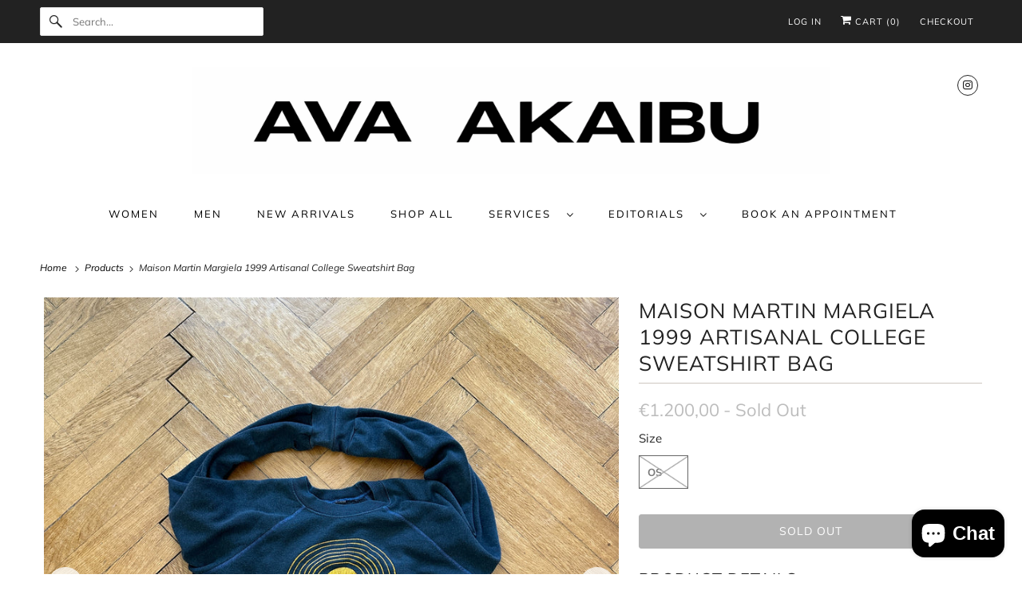

--- FILE ---
content_type: text/html; charset=utf-8
request_url: https://akaibustore.com/products/maison-martin-margiela-1999-artisanal-college-sweatshirt-bag
body_size: 27735
content:
<!DOCTYPE html>
<html class="no-js no-touch" lang="en">
  <head>
  <script>
    window.Store = window.Store || {};
    window.Store.id = 915931193;
  </script>
    <meta charset="utf-8">
    <meta http-equiv="cleartype" content="on">
    <meta name="robots" content="index,follow">

    
    <title>Maison Martin Margiela 1999 Artisanal College Sweatshirt Bag - Ākaibu Store</title>

    
      <meta name="description" content="Maison Martin Margiela Artisanal Shoulder Bag from 1999 made of a vintage college sweatshirt. Details: Size: OS Condition: Good, print slightly faded and one small hole on the sleeve/strap Color: Navy If you have any questions regarding this item, please reach out to us via e-mail or through our social media and we wil"/>
    

    

<meta name="author" content="Ākaibu Store">
<meta property="og:url" content="https://akaibustore.com/products/maison-martin-margiela-1999-artisanal-college-sweatshirt-bag">
<meta property="og:site_name" content="Ākaibu Store">




  <meta property="og:type" content="product">
  <meta property="og:title" content="Maison Martin Margiela 1999 Artisanal College Sweatshirt Bag">
  
    
      <meta property="og:image" content="https://akaibustore.com/cdn/shop/products/IMG_9325_600x.jpg?v=1682328777">
      <meta property="og:image:secure_url" content="https://akaibustore.com/cdn/shop/products/IMG_9325_600x.jpg?v=1682328777">
      <meta property="og:image:width" content="3024">
      <meta property="og:image:height" content="3024">
      <meta property="og:image:alt" content="Maison Martin Margiela 1999 Artisanal College Sweatshirt Bag">
      
    
      <meta property="og:image" content="https://akaibustore.com/cdn/shop/products/IMG_9329_600x.jpg?v=1682328777">
      <meta property="og:image:secure_url" content="https://akaibustore.com/cdn/shop/products/IMG_9329_600x.jpg?v=1682328777">
      <meta property="og:image:width" content="3024">
      <meta property="og:image:height" content="3024">
      <meta property="og:image:alt" content="Maison Martin Margiela 1999 Artisanal College Sweatshirt Bag">
      
    
      <meta property="og:image" content="https://akaibustore.com/cdn/shop/products/IMG_9326_600x.jpg?v=1682328777">
      <meta property="og:image:secure_url" content="https://akaibustore.com/cdn/shop/products/IMG_9326_600x.jpg?v=1682328777">
      <meta property="og:image:width" content="3024">
      <meta property="og:image:height" content="3024">
      <meta property="og:image:alt" content="Maison Martin Margiela 1999 Artisanal College Sweatshirt Bag">
      
    
  
  <meta property="product:price:amount" content="1.200,00">
  <meta property="product:price:currency" content="EUR">



  <meta property="og:description" content="Maison Martin Margiela Artisanal Shoulder Bag from 1999 made of a vintage college sweatshirt. Details: Size: OS Condition: Good, print slightly faded and one small hole on the sleeve/strap Color: Navy If you have any questions regarding this item, please reach out to us via e-mail or through our social media and we wil">




<meta name="twitter:card" content="summary">

  <meta name="twitter:title" content="Maison Martin Margiela 1999 Artisanal College Sweatshirt Bag">
  <meta name="twitter:description" content="Maison Martin Margiela Artisanal Shoulder Bag from 1999 made of a vintage college sweatshirt.

Details:

Size: OS

Condition: Good, print slightly faded and one small hole on the sleeve/strap

Color: Navy



If you have any questions regarding this item, please reach out to us via e-mail or through our social media and we will get back to you shortly.
">
  <meta name="twitter:image:width" content="240">
  <meta name="twitter:image:height" content="240">
  <meta name="twitter:image" content="https://akaibustore.com/cdn/shop/products/IMG_9325_240x.jpg?v=1682328777">
  <meta name="twitter:image:alt" content="Maison Martin Margiela 1999 Artisanal College Sweatshirt Bag">



    

    

    <!-- Mobile Specific Metas -->
    <meta name="HandheldFriendly" content="True">
    <meta name="MobileOptimized" content="320">
    <meta name="viewport" content="width=device-width,initial-scale=1">
    <meta name="theme-color" content="#ffffff">

    <!-- Preconnect Domains -->
    <link rel="preconnect" href="https://cdn.shopify.com" crossorigin>
    <link rel="preconnect" href="https://fonts.shopify.com" crossorigin>
    <link rel="preconnect" href="https://monorail-edge.shopifysvc.com">

    <!-- Preload Assets -->
    <link rel="preload" href="//akaibustore.com/cdn/shop/t/20/assets/vendors.js?v=144919140039296097911690959538" as="script">
    <link rel="preload" href="//akaibustore.com/cdn/shop/t/20/assets/fancybox.css?v=30466120580444283401690959538" as="style">
    <link rel="preload" href="//akaibustore.com/cdn/shop/t/20/assets/styles.css?v=110727642464909307961764250419" as="style">
    <link rel="preload" href="//akaibustore.com/cdn/shop/t/20/assets/app.js?v=161705592835895461201692734705" as="script">

    <!-- Stylesheet for Fancybox library -->
    <link href="//akaibustore.com/cdn/shop/t/20/assets/fancybox.css?v=30466120580444283401690959538" rel="stylesheet" type="text/css" media="all" />

    <!-- Stylesheets for Responsive -->
    <link href="//akaibustore.com/cdn/shop/t/20/assets/styles.css?v=110727642464909307961764250419" rel="stylesheet" type="text/css" media="all" />

    <!-- Icons -->
    
      <link rel="shortcut icon" type="image/x-icon" href="//akaibustore.com/cdn/shop/files/AKAIBU_MINILogo_ab992021-9c09-4540-a227-798bf4c0de4a_180x180.png?v=1698389941">
      <link rel="apple-touch-icon" href="//akaibustore.com/cdn/shop/files/AKAIBU_MINILogo_ab992021-9c09-4540-a227-798bf4c0de4a_180x180.png?v=1698389941"/>
      <link rel="apple-touch-icon" sizes="72x72" href="//akaibustore.com/cdn/shop/files/AKAIBU_MINILogo_ab992021-9c09-4540-a227-798bf4c0de4a_72x72.png?v=1698389941"/>
      <link rel="apple-touch-icon" sizes="114x114" href="//akaibustore.com/cdn/shop/files/AKAIBU_MINILogo_ab992021-9c09-4540-a227-798bf4c0de4a_114x114.png?v=1698389941"/>
      <link rel="apple-touch-icon" sizes="180x180" href="//akaibustore.com/cdn/shop/files/AKAIBU_MINILogo_ab992021-9c09-4540-a227-798bf4c0de4a_180x180.png?v=1698389941"/>
      <link rel="apple-touch-icon" sizes="228x228" href="//akaibustore.com/cdn/shop/files/AKAIBU_MINILogo_ab992021-9c09-4540-a227-798bf4c0de4a_228x228.png?v=1698389941"/>
    
      <link rel="canonical" href="https://akaibustore.com/products/maison-martin-margiela-1999-artisanal-college-sweatshirt-bag"/>

    

    

    
    <script>
      window.PXUTheme = window.PXUTheme || {};
      window.PXUTheme.version = '9.1.0';
      window.PXUTheme.name = 'Responsive';
    </script>
    


    <script>
      
window.PXUTheme = window.PXUTheme || {};


window.PXUTheme.theme_settings = {};
window.PXUTheme.theme_settings.primary_locale = "true";
window.PXUTheme.theme_settings.current_locale = "en";
window.PXUTheme.theme_settings.shop_url = "/";


window.PXUTheme.theme_settings.newsletter_popup = false;
window.PXUTheme.theme_settings.newsletter_popup_days = "2";
window.PXUTheme.theme_settings.newsletter_popup_mobile = true;
window.PXUTheme.theme_settings.newsletter_popup_seconds = 8;


window.PXUTheme.theme_settings.enable_predictive_search = true;


window.PXUTheme.theme_settings.free_text = "Free";


window.PXUTheme.theme_settings.product_form_style = "swatches";
window.PXUTheme.theme_settings.display_inventory_left = false;
window.PXUTheme.theme_settings.limit_quantity = false;
window.PXUTheme.theme_settings.inventory_threshold = 10;
window.PXUTheme.theme_settings.free_price_text = "Free";


window.PXUTheme.theme_settings.collection_swatches = false;
window.PXUTheme.theme_settings.collection_secondary_image = true;


window.PXUTheme.theme_settings.cart_action = "ajax";
window.PXUTheme.theme_settings.collection_secondary_image = true;
window.PXUTheme.theme_settings.display_tos_checkbox = true;
window.PXUTheme.theme_settings.tos_richtext = "\u003cp\u003eI Agree with the Terms \u0026 Conditions\u003c\/p\u003e";


window.PXUTheme.translation = {};


window.PXUTheme.translation.newsletter_success_text = "Thank you for joining our mailing list!";


window.PXUTheme.translation.menu = "Menu";


window.PXUTheme.translation.agree_to_terms_warning = "You must agree with the terms and conditions to checkout.";
window.PXUTheme.translation.cart_discount = "Discount";
window.PXUTheme.translation.edit_cart = "View Cart";
window.PXUTheme.translation.add_to_cart_success = "Just Added";
window.PXUTheme.translation.agree_to_terms_html = "I Agree with the Terms &amp; Conditions";
window.PXUTheme.translation.checkout = "Checkout";
window.PXUTheme.translation.or = "or";
window.PXUTheme.translation.continue_shopping = "Continue Shopping";
window.PXUTheme.translation.no_shipping_destination = "We do not ship to this destination.";
window.PXUTheme.translation.additional_rate = "There is one shipping rate available for";
window.PXUTheme.translation.additional_rate_at = "at";
window.PXUTheme.translation.additional_rates_part_1 = "There are";
window.PXUTheme.translation.additional_rates_part_2 = "shipping rates available for";
window.PXUTheme.translation.additional_rates_part_3 = "starting at";


window.PXUTheme.translation.product_add_to_cart_success = "Added";
window.PXUTheme.translation.product_add_to_cart = "Add to cart";
window.PXUTheme.translation.product_notify_form_email = "Email address";
window.PXUTheme.translation.product_notify_form_send = "Send";
window.PXUTheme.translation.items_left_count_one = "item left";
window.PXUTheme.translation.items_left_count_other = "items left";
window.PXUTheme.translation.product_sold_out = "Sold Out";
window.PXUTheme.translation.product_unavailable = "Unavailable";
window.PXUTheme.translation.product_notify_form_success = "Thanks! We will notify you when this product becomes available!";
window.PXUTheme.translation.product_from = "from";


window.PXUTheme.currency = {};


window.PXUTheme.currency.shop_currency = "EUR";
window.PXUTheme.currency.default_currency = "EUR";
window.PXUTheme.currency.display_format = "money_format";
window.PXUTheme.currency.money_format = "€{{amount_with_comma_separator}}";
window.PXUTheme.currency.money_format_no_currency = "€{{amount_with_comma_separator}}";
window.PXUTheme.currency.money_format_currency = "€{{amount_with_comma_separator}} EUR";
window.PXUTheme.currency.native_multi_currency = false;
window.PXUTheme.currency.shipping_calculator = false;
window.PXUTheme.currency.iso_code = "EUR";
window.PXUTheme.currency.symbol = "€";


window.PXUTheme.media_queries = {};
window.PXUTheme.media_queries.small = window.matchMedia( "(max-width: 480px)" );
window.PXUTheme.media_queries.medium = window.matchMedia( "(max-width: 798px)" );
window.PXUTheme.media_queries.large = window.matchMedia( "(min-width: 799px)" );
window.PXUTheme.media_queries.larger = window.matchMedia( "(min-width: 960px)" );
window.PXUTheme.media_queries.xlarge = window.matchMedia( "(min-width: 1200px)" );
window.PXUTheme.media_queries.ie10 = window.matchMedia( "all and (-ms-high-contrast: none), (-ms-high-contrast: active)" );
window.PXUTheme.media_queries.tablet = window.matchMedia( "only screen and (min-width: 799px) and (max-width: 1024px)" );


window.PXUTheme.routes = window.PXUTheme.routes || {};
window.PXUTheme.routes.root_url = "/";
window.PXUTheme.routes.search_url = "/search";
window.PXUTheme.routes.predictive_search_url = "/search/suggest";
window.PXUTheme.routes.cart_url = "/cart";
window.PXUTheme.routes.product_recommendations_url = "/recommendations/products";
    </script>

    <script>
      document.documentElement.className=document.documentElement.className.replace(/\bno-js\b/,'js');
      if(window.Shopify&&window.Shopify.designMode)document.documentElement.className+=' in-theme-editor';
      if(('ontouchstart' in window)||window.DocumentTouch&&document instanceof DocumentTouch)document.documentElement.className=document.documentElement.className.replace(/\bno-touch\b/,'has-touch');
    </script>

    <script src="//akaibustore.com/cdn/shop/t/20/assets/vendors.js?v=144919140039296097911690959538" defer></script>
    <script src="//akaibustore.com/cdn/shop/t/20/assets/app.js?v=161705592835895461201692734705" defer></script>

    <script>window.performance && window.performance.mark && window.performance.mark('shopify.content_for_header.start');</script><meta id="shopify-digital-wallet" name="shopify-digital-wallet" content="/915931193/digital_wallets/dialog">
<meta name="shopify-checkout-api-token" content="7d33b5c3ed63c0ce6956bbd5fd31adc3">
<meta id="in-context-paypal-metadata" data-shop-id="915931193" data-venmo-supported="false" data-environment="production" data-locale="en_US" data-paypal-v4="true" data-currency="EUR">
<link rel="alternate" hreflang="x-default" href="https://akaibustore.com/products/maison-martin-margiela-1999-artisanal-college-sweatshirt-bag">
<link rel="alternate" hreflang="en" href="https://akaibustore.com/products/maison-martin-margiela-1999-artisanal-college-sweatshirt-bag">
<link rel="alternate" hreflang="en-AT" href="https://akaibustore.com/en-at/products/maison-martin-margiela-1999-artisanal-college-sweatshirt-bag">
<link rel="alternate" hreflang="en-FR" href="https://akaibustore.com/en-fr/products/maison-martin-margiela-1999-artisanal-college-sweatshirt-bag">
<link rel="alternate" type="application/json+oembed" href="https://akaibustore.com/products/maison-martin-margiela-1999-artisanal-college-sweatshirt-bag.oembed">
<script async="async" src="/checkouts/internal/preloads.js?locale=en-DE"></script>
<script id="apple-pay-shop-capabilities" type="application/json">{"shopId":915931193,"countryCode":"AT","currencyCode":"EUR","merchantCapabilities":["supports3DS"],"merchantId":"gid:\/\/shopify\/Shop\/915931193","merchantName":"Ākaibu Store","requiredBillingContactFields":["postalAddress","email","phone"],"requiredShippingContactFields":["postalAddress","email","phone"],"shippingType":"shipping","supportedNetworks":["visa","maestro","masterCard","amex"],"total":{"type":"pending","label":"Ākaibu Store","amount":"1.00"},"shopifyPaymentsEnabled":true,"supportsSubscriptions":true}</script>
<script id="shopify-features" type="application/json">{"accessToken":"7d33b5c3ed63c0ce6956bbd5fd31adc3","betas":["rich-media-storefront-analytics"],"domain":"akaibustore.com","predictiveSearch":true,"shopId":915931193,"locale":"en"}</script>
<script>var Shopify = Shopify || {};
Shopify.shop = "century-archives.myshopify.com";
Shopify.locale = "en";
Shopify.currency = {"active":"EUR","rate":"1.0"};
Shopify.country = "DE";
Shopify.theme = {"name":"Responsive - New","id":143918006536,"schema_name":"Responsive","schema_version":"9.1.0","theme_store_id":null,"role":"main"};
Shopify.theme.handle = "null";
Shopify.theme.style = {"id":null,"handle":null};
Shopify.cdnHost = "akaibustore.com/cdn";
Shopify.routes = Shopify.routes || {};
Shopify.routes.root = "/";</script>
<script type="module">!function(o){(o.Shopify=o.Shopify||{}).modules=!0}(window);</script>
<script>!function(o){function n(){var o=[];function n(){o.push(Array.prototype.slice.apply(arguments))}return n.q=o,n}var t=o.Shopify=o.Shopify||{};t.loadFeatures=n(),t.autoloadFeatures=n()}(window);</script>
<script id="shop-js-analytics" type="application/json">{"pageType":"product"}</script>
<script defer="defer" async type="module" src="//akaibustore.com/cdn/shopifycloud/shop-js/modules/v2/client.init-shop-cart-sync_BApSsMSl.en.esm.js"></script>
<script defer="defer" async type="module" src="//akaibustore.com/cdn/shopifycloud/shop-js/modules/v2/chunk.common_CBoos6YZ.esm.js"></script>
<script type="module">
  await import("//akaibustore.com/cdn/shopifycloud/shop-js/modules/v2/client.init-shop-cart-sync_BApSsMSl.en.esm.js");
await import("//akaibustore.com/cdn/shopifycloud/shop-js/modules/v2/chunk.common_CBoos6YZ.esm.js");

  window.Shopify.SignInWithShop?.initShopCartSync?.({"fedCMEnabled":true,"windoidEnabled":true});

</script>
<script>(function() {
  var isLoaded = false;
  function asyncLoad() {
    if (isLoaded) return;
    isLoaded = true;
    var urls = ["https:\/\/omnisnippet1.com\/inShop\/Embed\/shopify.js?shop=century-archives.myshopify.com","https:\/\/s3.eu-west-1.amazonaws.com\/production-klarna-il-shopify-osm\/a6c5e37d3b587ca7438f15aa90b429b47085a035\/century-archives.myshopify.com-1708604839285.js?shop=century-archives.myshopify.com"];
    for (var i = 0; i < urls.length; i++) {
      var s = document.createElement('script');
      s.type = 'text/javascript';
      s.async = true;
      s.src = urls[i];
      var x = document.getElementsByTagName('script')[0];
      x.parentNode.insertBefore(s, x);
    }
  };
  if(window.attachEvent) {
    window.attachEvent('onload', asyncLoad);
  } else {
    window.addEventListener('load', asyncLoad, false);
  }
})();</script>
<script id="__st">var __st={"a":915931193,"offset":3600,"reqid":"a1656fb0-351a-4c59-bd69-7d493a0e2c56-1768881516","pageurl":"akaibustore.com\/products\/maison-martin-margiela-1999-artisanal-college-sweatshirt-bag","u":"1e514da310fa","p":"product","rtyp":"product","rid":7984138977544};</script>
<script>window.ShopifyPaypalV4VisibilityTracking = true;</script>
<script id="captcha-bootstrap">!function(){'use strict';const t='contact',e='account',n='new_comment',o=[[t,t],['blogs',n],['comments',n],[t,'customer']],c=[[e,'customer_login'],[e,'guest_login'],[e,'recover_customer_password'],[e,'create_customer']],r=t=>t.map((([t,e])=>`form[action*='/${t}']:not([data-nocaptcha='true']) input[name='form_type'][value='${e}']`)).join(','),a=t=>()=>t?[...document.querySelectorAll(t)].map((t=>t.form)):[];function s(){const t=[...o],e=r(t);return a(e)}const i='password',u='form_key',d=['recaptcha-v3-token','g-recaptcha-response','h-captcha-response',i],f=()=>{try{return window.sessionStorage}catch{return}},m='__shopify_v',_=t=>t.elements[u];function p(t,e,n=!1){try{const o=window.sessionStorage,c=JSON.parse(o.getItem(e)),{data:r}=function(t){const{data:e,action:n}=t;return t[m]||n?{data:e,action:n}:{data:t,action:n}}(c);for(const[e,n]of Object.entries(r))t.elements[e]&&(t.elements[e].value=n);n&&o.removeItem(e)}catch(o){console.error('form repopulation failed',{error:o})}}const l='form_type',E='cptcha';function T(t){t.dataset[E]=!0}const w=window,h=w.document,L='Shopify',v='ce_forms',y='captcha';let A=!1;((t,e)=>{const n=(g='f06e6c50-85a8-45c8-87d0-21a2b65856fe',I='https://cdn.shopify.com/shopifycloud/storefront-forms-hcaptcha/ce_storefront_forms_captcha_hcaptcha.v1.5.2.iife.js',D={infoText:'Protected by hCaptcha',privacyText:'Privacy',termsText:'Terms'},(t,e,n)=>{const o=w[L][v],c=o.bindForm;if(c)return c(t,g,e,D).then(n);var r;o.q.push([[t,g,e,D],n]),r=I,A||(h.body.append(Object.assign(h.createElement('script'),{id:'captcha-provider',async:!0,src:r})),A=!0)});var g,I,D;w[L]=w[L]||{},w[L][v]=w[L][v]||{},w[L][v].q=[],w[L][y]=w[L][y]||{},w[L][y].protect=function(t,e){n(t,void 0,e),T(t)},Object.freeze(w[L][y]),function(t,e,n,w,h,L){const[v,y,A,g]=function(t,e,n){const i=e?o:[],u=t?c:[],d=[...i,...u],f=r(d),m=r(i),_=r(d.filter((([t,e])=>n.includes(e))));return[a(f),a(m),a(_),s()]}(w,h,L),I=t=>{const e=t.target;return e instanceof HTMLFormElement?e:e&&e.form},D=t=>v().includes(t);t.addEventListener('submit',(t=>{const e=I(t);if(!e)return;const n=D(e)&&!e.dataset.hcaptchaBound&&!e.dataset.recaptchaBound,o=_(e),c=g().includes(e)&&(!o||!o.value);(n||c)&&t.preventDefault(),c&&!n&&(function(t){try{if(!f())return;!function(t){const e=f();if(!e)return;const n=_(t);if(!n)return;const o=n.value;o&&e.removeItem(o)}(t);const e=Array.from(Array(32),(()=>Math.random().toString(36)[2])).join('');!function(t,e){_(t)||t.append(Object.assign(document.createElement('input'),{type:'hidden',name:u})),t.elements[u].value=e}(t,e),function(t,e){const n=f();if(!n)return;const o=[...t.querySelectorAll(`input[type='${i}']`)].map((({name:t})=>t)),c=[...d,...o],r={};for(const[a,s]of new FormData(t).entries())c.includes(a)||(r[a]=s);n.setItem(e,JSON.stringify({[m]:1,action:t.action,data:r}))}(t,e)}catch(e){console.error('failed to persist form',e)}}(e),e.submit())}));const S=(t,e)=>{t&&!t.dataset[E]&&(n(t,e.some((e=>e===t))),T(t))};for(const o of['focusin','change'])t.addEventListener(o,(t=>{const e=I(t);D(e)&&S(e,y())}));const B=e.get('form_key'),M=e.get(l),P=B&&M;t.addEventListener('DOMContentLoaded',(()=>{const t=y();if(P)for(const e of t)e.elements[l].value===M&&p(e,B);[...new Set([...A(),...v().filter((t=>'true'===t.dataset.shopifyCaptcha))])].forEach((e=>S(e,t)))}))}(h,new URLSearchParams(w.location.search),n,t,e,['guest_login'])})(!0,!0)}();</script>
<script integrity="sha256-4kQ18oKyAcykRKYeNunJcIwy7WH5gtpwJnB7kiuLZ1E=" data-source-attribution="shopify.loadfeatures" defer="defer" src="//akaibustore.com/cdn/shopifycloud/storefront/assets/storefront/load_feature-a0a9edcb.js" crossorigin="anonymous"></script>
<script data-source-attribution="shopify.dynamic_checkout.dynamic.init">var Shopify=Shopify||{};Shopify.PaymentButton=Shopify.PaymentButton||{isStorefrontPortableWallets:!0,init:function(){window.Shopify.PaymentButton.init=function(){};var t=document.createElement("script");t.src="https://akaibustore.com/cdn/shopifycloud/portable-wallets/latest/portable-wallets.en.js",t.type="module",document.head.appendChild(t)}};
</script>
<script data-source-attribution="shopify.dynamic_checkout.buyer_consent">
  function portableWalletsHideBuyerConsent(e){var t=document.getElementById("shopify-buyer-consent"),n=document.getElementById("shopify-subscription-policy-button");t&&n&&(t.classList.add("hidden"),t.setAttribute("aria-hidden","true"),n.removeEventListener("click",e))}function portableWalletsShowBuyerConsent(e){var t=document.getElementById("shopify-buyer-consent"),n=document.getElementById("shopify-subscription-policy-button");t&&n&&(t.classList.remove("hidden"),t.removeAttribute("aria-hidden"),n.addEventListener("click",e))}window.Shopify?.PaymentButton&&(window.Shopify.PaymentButton.hideBuyerConsent=portableWalletsHideBuyerConsent,window.Shopify.PaymentButton.showBuyerConsent=portableWalletsShowBuyerConsent);
</script>
<script data-source-attribution="shopify.dynamic_checkout.cart.bootstrap">document.addEventListener("DOMContentLoaded",(function(){function t(){return document.querySelector("shopify-accelerated-checkout-cart, shopify-accelerated-checkout")}if(t())Shopify.PaymentButton.init();else{new MutationObserver((function(e,n){t()&&(Shopify.PaymentButton.init(),n.disconnect())})).observe(document.body,{childList:!0,subtree:!0})}}));
</script>
<link id="shopify-accelerated-checkout-styles" rel="stylesheet" media="screen" href="https://akaibustore.com/cdn/shopifycloud/portable-wallets/latest/accelerated-checkout-backwards-compat.css" crossorigin="anonymous">
<style id="shopify-accelerated-checkout-cart">
        #shopify-buyer-consent {
  margin-top: 1em;
  display: inline-block;
  width: 100%;
}

#shopify-buyer-consent.hidden {
  display: none;
}

#shopify-subscription-policy-button {
  background: none;
  border: none;
  padding: 0;
  text-decoration: underline;
  font-size: inherit;
  cursor: pointer;
}

#shopify-subscription-policy-button::before {
  box-shadow: none;
}

      </style>

<script>window.performance && window.performance.mark && window.performance.mark('shopify.content_for_header.end');</script>

    <noscript>
      <style>
        .slides > li:first-child {display: block;}
        .image__fallback {
          width: 100vw;
          display: block !important;
          max-width: 100vw !important;
          margin-bottom: 0;
        }
        .no-js-only {
          display: inherit !important;
        }
        .icon-cart.cart-button {
          display: none;
        }
        .lazyload {
          opacity: 1;
          -webkit-filter: blur(0);
          filter: blur(0);
        }
        .animate_right,
        .animate_left,
        .animate_up,
        .animate_down {
          opacity: 1;
        }
        .product_section .product_form {
          opacity: 1;
        }
        .multi_select,
        form .select {
          display: block !important;
        }
        .swatch_options {
          display: none;
        }
        .image-element__wrap {
          display: none;
        }
      </style>
    </noscript>

  <script src="https://cdn.shopify.com/extensions/e4b3a77b-20c9-4161-b1bb-deb87046128d/inbox-1253/assets/inbox-chat-loader.js" type="text/javascript" defer="defer"></script>
<script src="https://cdn.shopify.com/extensions/019b20db-86ea-7f60-a5ac-efd39c1e2d01/appointment-booking-appointo-87/assets/appointo_bundle.js" type="text/javascript" defer="defer"></script>
<link href="https://monorail-edge.shopifysvc.com" rel="dns-prefetch">
<script>(function(){if ("sendBeacon" in navigator && "performance" in window) {try {var session_token_from_headers = performance.getEntriesByType('navigation')[0].serverTiming.find(x => x.name == '_s').description;} catch {var session_token_from_headers = undefined;}var session_cookie_matches = document.cookie.match(/_shopify_s=([^;]*)/);var session_token_from_cookie = session_cookie_matches && session_cookie_matches.length === 2 ? session_cookie_matches[1] : "";var session_token = session_token_from_headers || session_token_from_cookie || "";function handle_abandonment_event(e) {var entries = performance.getEntries().filter(function(entry) {return /monorail-edge.shopifysvc.com/.test(entry.name);});if (!window.abandonment_tracked && entries.length === 0) {window.abandonment_tracked = true;var currentMs = Date.now();var navigation_start = performance.timing.navigationStart;var payload = {shop_id: 915931193,url: window.location.href,navigation_start,duration: currentMs - navigation_start,session_token,page_type: "product"};window.navigator.sendBeacon("https://monorail-edge.shopifysvc.com/v1/produce", JSON.stringify({schema_id: "online_store_buyer_site_abandonment/1.1",payload: payload,metadata: {event_created_at_ms: currentMs,event_sent_at_ms: currentMs}}));}}window.addEventListener('pagehide', handle_abandonment_event);}}());</script>
<script id="web-pixels-manager-setup">(function e(e,d,r,n,o){if(void 0===o&&(o={}),!Boolean(null===(a=null===(i=window.Shopify)||void 0===i?void 0:i.analytics)||void 0===a?void 0:a.replayQueue)){var i,a;window.Shopify=window.Shopify||{};var t=window.Shopify;t.analytics=t.analytics||{};var s=t.analytics;s.replayQueue=[],s.publish=function(e,d,r){return s.replayQueue.push([e,d,r]),!0};try{self.performance.mark("wpm:start")}catch(e){}var l=function(){var e={modern:/Edge?\/(1{2}[4-9]|1[2-9]\d|[2-9]\d{2}|\d{4,})\.\d+(\.\d+|)|Firefox\/(1{2}[4-9]|1[2-9]\d|[2-9]\d{2}|\d{4,})\.\d+(\.\d+|)|Chrom(ium|e)\/(9{2}|\d{3,})\.\d+(\.\d+|)|(Maci|X1{2}).+ Version\/(15\.\d+|(1[6-9]|[2-9]\d|\d{3,})\.\d+)([,.]\d+|)( \(\w+\)|)( Mobile\/\w+|) Safari\/|Chrome.+OPR\/(9{2}|\d{3,})\.\d+\.\d+|(CPU[ +]OS|iPhone[ +]OS|CPU[ +]iPhone|CPU IPhone OS|CPU iPad OS)[ +]+(15[._]\d+|(1[6-9]|[2-9]\d|\d{3,})[._]\d+)([._]\d+|)|Android:?[ /-](13[3-9]|1[4-9]\d|[2-9]\d{2}|\d{4,})(\.\d+|)(\.\d+|)|Android.+Firefox\/(13[5-9]|1[4-9]\d|[2-9]\d{2}|\d{4,})\.\d+(\.\d+|)|Android.+Chrom(ium|e)\/(13[3-9]|1[4-9]\d|[2-9]\d{2}|\d{4,})\.\d+(\.\d+|)|SamsungBrowser\/([2-9]\d|\d{3,})\.\d+/,legacy:/Edge?\/(1[6-9]|[2-9]\d|\d{3,})\.\d+(\.\d+|)|Firefox\/(5[4-9]|[6-9]\d|\d{3,})\.\d+(\.\d+|)|Chrom(ium|e)\/(5[1-9]|[6-9]\d|\d{3,})\.\d+(\.\d+|)([\d.]+$|.*Safari\/(?![\d.]+ Edge\/[\d.]+$))|(Maci|X1{2}).+ Version\/(10\.\d+|(1[1-9]|[2-9]\d|\d{3,})\.\d+)([,.]\d+|)( \(\w+\)|)( Mobile\/\w+|) Safari\/|Chrome.+OPR\/(3[89]|[4-9]\d|\d{3,})\.\d+\.\d+|(CPU[ +]OS|iPhone[ +]OS|CPU[ +]iPhone|CPU IPhone OS|CPU iPad OS)[ +]+(10[._]\d+|(1[1-9]|[2-9]\d|\d{3,})[._]\d+)([._]\d+|)|Android:?[ /-](13[3-9]|1[4-9]\d|[2-9]\d{2}|\d{4,})(\.\d+|)(\.\d+|)|Mobile Safari.+OPR\/([89]\d|\d{3,})\.\d+\.\d+|Android.+Firefox\/(13[5-9]|1[4-9]\d|[2-9]\d{2}|\d{4,})\.\d+(\.\d+|)|Android.+Chrom(ium|e)\/(13[3-9]|1[4-9]\d|[2-9]\d{2}|\d{4,})\.\d+(\.\d+|)|Android.+(UC? ?Browser|UCWEB|U3)[ /]?(15\.([5-9]|\d{2,})|(1[6-9]|[2-9]\d|\d{3,})\.\d+)\.\d+|SamsungBrowser\/(5\.\d+|([6-9]|\d{2,})\.\d+)|Android.+MQ{2}Browser\/(14(\.(9|\d{2,})|)|(1[5-9]|[2-9]\d|\d{3,})(\.\d+|))(\.\d+|)|K[Aa][Ii]OS\/(3\.\d+|([4-9]|\d{2,})\.\d+)(\.\d+|)/},d=e.modern,r=e.legacy,n=navigator.userAgent;return n.match(d)?"modern":n.match(r)?"legacy":"unknown"}(),u="modern"===l?"modern":"legacy",c=(null!=n?n:{modern:"",legacy:""})[u],f=function(e){return[e.baseUrl,"/wpm","/b",e.hashVersion,"modern"===e.buildTarget?"m":"l",".js"].join("")}({baseUrl:d,hashVersion:r,buildTarget:u}),m=function(e){var d=e.version,r=e.bundleTarget,n=e.surface,o=e.pageUrl,i=e.monorailEndpoint;return{emit:function(e){var a=e.status,t=e.errorMsg,s=(new Date).getTime(),l=JSON.stringify({metadata:{event_sent_at_ms:s},events:[{schema_id:"web_pixels_manager_load/3.1",payload:{version:d,bundle_target:r,page_url:o,status:a,surface:n,error_msg:t},metadata:{event_created_at_ms:s}}]});if(!i)return console&&console.warn&&console.warn("[Web Pixels Manager] No Monorail endpoint provided, skipping logging."),!1;try{return self.navigator.sendBeacon.bind(self.navigator)(i,l)}catch(e){}var u=new XMLHttpRequest;try{return u.open("POST",i,!0),u.setRequestHeader("Content-Type","text/plain"),u.send(l),!0}catch(e){return console&&console.warn&&console.warn("[Web Pixels Manager] Got an unhandled error while logging to Monorail."),!1}}}}({version:r,bundleTarget:l,surface:e.surface,pageUrl:self.location.href,monorailEndpoint:e.monorailEndpoint});try{o.browserTarget=l,function(e){var d=e.src,r=e.async,n=void 0===r||r,o=e.onload,i=e.onerror,a=e.sri,t=e.scriptDataAttributes,s=void 0===t?{}:t,l=document.createElement("script"),u=document.querySelector("head"),c=document.querySelector("body");if(l.async=n,l.src=d,a&&(l.integrity=a,l.crossOrigin="anonymous"),s)for(var f in s)if(Object.prototype.hasOwnProperty.call(s,f))try{l.dataset[f]=s[f]}catch(e){}if(o&&l.addEventListener("load",o),i&&l.addEventListener("error",i),u)u.appendChild(l);else{if(!c)throw new Error("Did not find a head or body element to append the script");c.appendChild(l)}}({src:f,async:!0,onload:function(){if(!function(){var e,d;return Boolean(null===(d=null===(e=window.Shopify)||void 0===e?void 0:e.analytics)||void 0===d?void 0:d.initialized)}()){var d=window.webPixelsManager.init(e)||void 0;if(d){var r=window.Shopify.analytics;r.replayQueue.forEach((function(e){var r=e[0],n=e[1],o=e[2];d.publishCustomEvent(r,n,o)})),r.replayQueue=[],r.publish=d.publishCustomEvent,r.visitor=d.visitor,r.initialized=!0}}},onerror:function(){return m.emit({status:"failed",errorMsg:"".concat(f," has failed to load")})},sri:function(e){var d=/^sha384-[A-Za-z0-9+/=]+$/;return"string"==typeof e&&d.test(e)}(c)?c:"",scriptDataAttributes:o}),m.emit({status:"loading"})}catch(e){m.emit({status:"failed",errorMsg:(null==e?void 0:e.message)||"Unknown error"})}}})({shopId: 915931193,storefrontBaseUrl: "https://akaibustore.com",extensionsBaseUrl: "https://extensions.shopifycdn.com/cdn/shopifycloud/web-pixels-manager",monorailEndpoint: "https://monorail-edge.shopifysvc.com/unstable/produce_batch",surface: "storefront-renderer",enabledBetaFlags: ["2dca8a86"],webPixelsConfigList: [{"id":"819822856","configuration":"{\"pixelCode\":\"CGVVKURC77U87NKB98V0\"}","eventPayloadVersion":"v1","runtimeContext":"STRICT","scriptVersion":"22e92c2ad45662f435e4801458fb78cc","type":"APP","apiClientId":4383523,"privacyPurposes":["ANALYTICS","MARKETING","SALE_OF_DATA"],"dataSharingAdjustments":{"protectedCustomerApprovalScopes":["read_customer_address","read_customer_email","read_customer_name","read_customer_personal_data","read_customer_phone"]}},{"id":"shopify-app-pixel","configuration":"{}","eventPayloadVersion":"v1","runtimeContext":"STRICT","scriptVersion":"0450","apiClientId":"shopify-pixel","type":"APP","privacyPurposes":["ANALYTICS","MARKETING"]},{"id":"shopify-custom-pixel","eventPayloadVersion":"v1","runtimeContext":"LAX","scriptVersion":"0450","apiClientId":"shopify-pixel","type":"CUSTOM","privacyPurposes":["ANALYTICS","MARKETING"]}],isMerchantRequest: false,initData: {"shop":{"name":"Ākaibu Store","paymentSettings":{"currencyCode":"EUR"},"myshopifyDomain":"century-archives.myshopify.com","countryCode":"AT","storefrontUrl":"https:\/\/akaibustore.com"},"customer":null,"cart":null,"checkout":null,"productVariants":[{"price":{"amount":1200.0,"currencyCode":"EUR"},"product":{"title":"Maison Martin Margiela 1999 Artisanal College Sweatshirt Bag","vendor":"Maison Martin Margiela","id":"7984138977544","untranslatedTitle":"Maison Martin Margiela 1999 Artisanal College Sweatshirt Bag","url":"\/products\/maison-martin-margiela-1999-artisanal-college-sweatshirt-bag","type":""},"id":"43588811948296","image":{"src":"\/\/akaibustore.com\/cdn\/shop\/products\/IMG_9325.jpg?v=1682328777"},"sku":"003955","title":"OS","untranslatedTitle":"OS"}],"purchasingCompany":null},},"https://akaibustore.com/cdn","fcfee988w5aeb613cpc8e4bc33m6693e112",{"modern":"","legacy":""},{"shopId":"915931193","storefrontBaseUrl":"https:\/\/akaibustore.com","extensionBaseUrl":"https:\/\/extensions.shopifycdn.com\/cdn\/shopifycloud\/web-pixels-manager","surface":"storefront-renderer","enabledBetaFlags":"[\"2dca8a86\"]","isMerchantRequest":"false","hashVersion":"fcfee988w5aeb613cpc8e4bc33m6693e112","publish":"custom","events":"[[\"page_viewed\",{}],[\"product_viewed\",{\"productVariant\":{\"price\":{\"amount\":1200.0,\"currencyCode\":\"EUR\"},\"product\":{\"title\":\"Maison Martin Margiela 1999 Artisanal College Sweatshirt Bag\",\"vendor\":\"Maison Martin Margiela\",\"id\":\"7984138977544\",\"untranslatedTitle\":\"Maison Martin Margiela 1999 Artisanal College Sweatshirt Bag\",\"url\":\"\/products\/maison-martin-margiela-1999-artisanal-college-sweatshirt-bag\",\"type\":\"\"},\"id\":\"43588811948296\",\"image\":{\"src\":\"\/\/akaibustore.com\/cdn\/shop\/products\/IMG_9325.jpg?v=1682328777\"},\"sku\":\"003955\",\"title\":\"OS\",\"untranslatedTitle\":\"OS\"}}]]"});</script><script>
  window.ShopifyAnalytics = window.ShopifyAnalytics || {};
  window.ShopifyAnalytics.meta = window.ShopifyAnalytics.meta || {};
  window.ShopifyAnalytics.meta.currency = 'EUR';
  var meta = {"product":{"id":7984138977544,"gid":"gid:\/\/shopify\/Product\/7984138977544","vendor":"Maison Martin Margiela","type":"","handle":"maison-martin-margiela-1999-artisanal-college-sweatshirt-bag","variants":[{"id":43588811948296,"price":120000,"name":"Maison Martin Margiela 1999 Artisanal College Sweatshirt Bag - OS","public_title":"OS","sku":"003955"}],"remote":false},"page":{"pageType":"product","resourceType":"product","resourceId":7984138977544,"requestId":"a1656fb0-351a-4c59-bd69-7d493a0e2c56-1768881516"}};
  for (var attr in meta) {
    window.ShopifyAnalytics.meta[attr] = meta[attr];
  }
</script>
<script class="analytics">
  (function () {
    var customDocumentWrite = function(content) {
      var jquery = null;

      if (window.jQuery) {
        jquery = window.jQuery;
      } else if (window.Checkout && window.Checkout.$) {
        jquery = window.Checkout.$;
      }

      if (jquery) {
        jquery('body').append(content);
      }
    };

    var hasLoggedConversion = function(token) {
      if (token) {
        return document.cookie.indexOf('loggedConversion=' + token) !== -1;
      }
      return false;
    }

    var setCookieIfConversion = function(token) {
      if (token) {
        var twoMonthsFromNow = new Date(Date.now());
        twoMonthsFromNow.setMonth(twoMonthsFromNow.getMonth() + 2);

        document.cookie = 'loggedConversion=' + token + '; expires=' + twoMonthsFromNow;
      }
    }

    var trekkie = window.ShopifyAnalytics.lib = window.trekkie = window.trekkie || [];
    if (trekkie.integrations) {
      return;
    }
    trekkie.methods = [
      'identify',
      'page',
      'ready',
      'track',
      'trackForm',
      'trackLink'
    ];
    trekkie.factory = function(method) {
      return function() {
        var args = Array.prototype.slice.call(arguments);
        args.unshift(method);
        trekkie.push(args);
        return trekkie;
      };
    };
    for (var i = 0; i < trekkie.methods.length; i++) {
      var key = trekkie.methods[i];
      trekkie[key] = trekkie.factory(key);
    }
    trekkie.load = function(config) {
      trekkie.config = config || {};
      trekkie.config.initialDocumentCookie = document.cookie;
      var first = document.getElementsByTagName('script')[0];
      var script = document.createElement('script');
      script.type = 'text/javascript';
      script.onerror = function(e) {
        var scriptFallback = document.createElement('script');
        scriptFallback.type = 'text/javascript';
        scriptFallback.onerror = function(error) {
                var Monorail = {
      produce: function produce(monorailDomain, schemaId, payload) {
        var currentMs = new Date().getTime();
        var event = {
          schema_id: schemaId,
          payload: payload,
          metadata: {
            event_created_at_ms: currentMs,
            event_sent_at_ms: currentMs
          }
        };
        return Monorail.sendRequest("https://" + monorailDomain + "/v1/produce", JSON.stringify(event));
      },
      sendRequest: function sendRequest(endpointUrl, payload) {
        // Try the sendBeacon API
        if (window && window.navigator && typeof window.navigator.sendBeacon === 'function' && typeof window.Blob === 'function' && !Monorail.isIos12()) {
          var blobData = new window.Blob([payload], {
            type: 'text/plain'
          });

          if (window.navigator.sendBeacon(endpointUrl, blobData)) {
            return true;
          } // sendBeacon was not successful

        } // XHR beacon

        var xhr = new XMLHttpRequest();

        try {
          xhr.open('POST', endpointUrl);
          xhr.setRequestHeader('Content-Type', 'text/plain');
          xhr.send(payload);
        } catch (e) {
          console.log(e);
        }

        return false;
      },
      isIos12: function isIos12() {
        return window.navigator.userAgent.lastIndexOf('iPhone; CPU iPhone OS 12_') !== -1 || window.navigator.userAgent.lastIndexOf('iPad; CPU OS 12_') !== -1;
      }
    };
    Monorail.produce('monorail-edge.shopifysvc.com',
      'trekkie_storefront_load_errors/1.1',
      {shop_id: 915931193,
      theme_id: 143918006536,
      app_name: "storefront",
      context_url: window.location.href,
      source_url: "//akaibustore.com/cdn/s/trekkie.storefront.cd680fe47e6c39ca5d5df5f0a32d569bc48c0f27.min.js"});

        };
        scriptFallback.async = true;
        scriptFallback.src = '//akaibustore.com/cdn/s/trekkie.storefront.cd680fe47e6c39ca5d5df5f0a32d569bc48c0f27.min.js';
        first.parentNode.insertBefore(scriptFallback, first);
      };
      script.async = true;
      script.src = '//akaibustore.com/cdn/s/trekkie.storefront.cd680fe47e6c39ca5d5df5f0a32d569bc48c0f27.min.js';
      first.parentNode.insertBefore(script, first);
    };
    trekkie.load(
      {"Trekkie":{"appName":"storefront","development":false,"defaultAttributes":{"shopId":915931193,"isMerchantRequest":null,"themeId":143918006536,"themeCityHash":"6606269055173399547","contentLanguage":"en","currency":"EUR","eventMetadataId":"0cb1c895-b2ee-4c05-b46d-2ac89f57ec1c"},"isServerSideCookieWritingEnabled":true,"monorailRegion":"shop_domain","enabledBetaFlags":["65f19447"]},"Session Attribution":{},"S2S":{"facebookCapiEnabled":false,"source":"trekkie-storefront-renderer","apiClientId":580111}}
    );

    var loaded = false;
    trekkie.ready(function() {
      if (loaded) return;
      loaded = true;

      window.ShopifyAnalytics.lib = window.trekkie;

      var originalDocumentWrite = document.write;
      document.write = customDocumentWrite;
      try { window.ShopifyAnalytics.merchantGoogleAnalytics.call(this); } catch(error) {};
      document.write = originalDocumentWrite;

      window.ShopifyAnalytics.lib.page(null,{"pageType":"product","resourceType":"product","resourceId":7984138977544,"requestId":"a1656fb0-351a-4c59-bd69-7d493a0e2c56-1768881516","shopifyEmitted":true});

      var match = window.location.pathname.match(/checkouts\/(.+)\/(thank_you|post_purchase)/)
      var token = match? match[1]: undefined;
      if (!hasLoggedConversion(token)) {
        setCookieIfConversion(token);
        window.ShopifyAnalytics.lib.track("Viewed Product",{"currency":"EUR","variantId":43588811948296,"productId":7984138977544,"productGid":"gid:\/\/shopify\/Product\/7984138977544","name":"Maison Martin Margiela 1999 Artisanal College Sweatshirt Bag - OS","price":"1200.00","sku":"003955","brand":"Maison Martin Margiela","variant":"OS","category":"","nonInteraction":true,"remote":false},undefined,undefined,{"shopifyEmitted":true});
      window.ShopifyAnalytics.lib.track("monorail:\/\/trekkie_storefront_viewed_product\/1.1",{"currency":"EUR","variantId":43588811948296,"productId":7984138977544,"productGid":"gid:\/\/shopify\/Product\/7984138977544","name":"Maison Martin Margiela 1999 Artisanal College Sweatshirt Bag - OS","price":"1200.00","sku":"003955","brand":"Maison Martin Margiela","variant":"OS","category":"","nonInteraction":true,"remote":false,"referer":"https:\/\/akaibustore.com\/products\/maison-martin-margiela-1999-artisanal-college-sweatshirt-bag"});
      }
    });


        var eventsListenerScript = document.createElement('script');
        eventsListenerScript.async = true;
        eventsListenerScript.src = "//akaibustore.com/cdn/shopifycloud/storefront/assets/shop_events_listener-3da45d37.js";
        document.getElementsByTagName('head')[0].appendChild(eventsListenerScript);

})();</script>
<script
  defer
  src="https://akaibustore.com/cdn/shopifycloud/perf-kit/shopify-perf-kit-3.0.4.min.js"
  data-application="storefront-renderer"
  data-shop-id="915931193"
  data-render-region="gcp-us-east1"
  data-page-type="product"
  data-theme-instance-id="143918006536"
  data-theme-name="Responsive"
  data-theme-version="9.1.0"
  data-monorail-region="shop_domain"
  data-resource-timing-sampling-rate="10"
  data-shs="true"
  data-shs-beacon="true"
  data-shs-export-with-fetch="true"
  data-shs-logs-sample-rate="1"
  data-shs-beacon-endpoint="https://akaibustore.com/api/collect"
></script>
</head>

  <body class="product"
        data-money-format="€{{amount_with_comma_separator}}
"
        data-active-currency="EUR"
        data-shop-url="/">

    
    <svg
      class="icon-star-reference"
      aria-hidden="true"
      focusable="false"
      role="presentation"
      xmlns="http://www.w3.org/2000/svg" width="20" height="20" viewBox="3 3 17 17" fill="none"
    >
      <symbol id="icon-star">
        <rect class="icon-star-background" width="20" height="20" fill="currentColor"/>
        <path d="M10 3L12.163 7.60778L17 8.35121L13.5 11.9359L14.326 17L10 14.6078L5.674 17L6.5 11.9359L3 8.35121L7.837 7.60778L10 3Z" stroke="currentColor" stroke-width="2" stroke-linecap="round" stroke-linejoin="round" fill="none"/>
      </symbol>
      <clipPath id="icon-star-clip">
        <path d="M10 3L12.163 7.60778L17 8.35121L13.5 11.9359L14.326 17L10 14.6078L5.674 17L6.5 11.9359L3 8.35121L7.837 7.60778L10 3Z" stroke="currentColor" stroke-width="2" stroke-linecap="round" stroke-linejoin="round"/>
      </clipPath>
    </svg>
    


    

    <!-- BEGIN sections: header-group -->
<div id="shopify-section-sections--18082323562760__header" class="shopify-section shopify-section-group-header-group shopify-section--header"> <script type="application/ld+json">
  {
    "@context": "http://schema.org",
    "@type": "Organization",
    "name": "Ākaibu Store",
    
      
      "logo": "https://akaibustore.com/cdn/shop/files/364C3DF6-4A15-4B4F-9FDD-A0C2176E80E9_3441x.jpg?v=1763639910",
    
    "sameAs": [
      "",
      "",
      "",
      "https://www.instagram.com/akaibu_store/",
      "",
      "",
      "",
      ""
    ],
    "url": "https://akaibustore.com"
  }
</script>

 





  <div class="site-overlay" data-site-overlay></div>


<div
  class="
    top-bar
    top-bar--fixed-true
    top-bar--announcement-bar--false
  "
>
  <section class="section">
    <div class="container">
      
        <div
          class="
            one-fourth
            column
            medium-down--one-whole
            top_bar_search
          "
        >
          



<form
  class="
    search-form
    search-form--header
    search-form--overlay-enabled-true
  "
  action="/search"
  data-search-form
  data-predictive-search-enabled-true
>
  <div class="search-form__input-wrapper">
    <input
      class="search-form__input"
      type="text"
      name="q"
      value=""
      placeholder="Search..."
      aria-label="Search..."
      
        autocorrect="off"
        autocomplete="off"
        autocapitalize="off"
        spellcheck="false"
      
      data-search-input
    >

    

    <button
      class="search-form__submit-button"
      type="submit"
      data-search-submit
    >
      <span class="icon-search"></span>
    </button>

    
      <button
        class="search-form__close-button"
        type="button"
        data-search-close
      >
        <svg
          width="14"
          height="14"
          viewBox="0 0 14 14"
          fill="none"
          xmlns="http://www.w3.org/2000/svg"
        >
          <path
            d="M1 13L13 1M13 13L1 1"
            stroke="#404040"
            stroke-width="2"
            stroke-linecap="round"
            stroke-linejoin="round"
          >
        </svg>
      </button>
    
  </div>

  
    <div
      class="search-form__results-container"
      data-search-results-container
      data-loading="false"
    >
      <div class="search-form__results-container-loading-state">
        <svg
          class="search-form__results-container-loading-state-spinner"
          width="24"
          height="24"
          viewBox="0 0 24 24"
          xmlns="http://www.w3.org/2000/svg"
        >
          <path d="M12,1A11,11,0,1,0,23,12,11,11,0,0,0,12,1Zm0,19a8,8,0,1,1,8-8A8,8,0,0,1,12,20Z"/>
          <path d="M10.14,1.16a11,11,0,0,0-9,8.92A1.59,1.59,0,0,0,2.46,12,1.52,1.52,0,0,0,4.11,10.7a8,8,0,0,1,6.66-6.61A1.42,1.42,0,0,0,12,2.69h0A1.57,1.57,0,0,0,10.14,1.16Z"/>
        </svg>
      </div>
      <div class="search-form__results" data-search-results></div>
    </div>
  
</form>

        </div>
      

      

      <div
        class="
          top-bar__menu-column
          
            three-fourths
            columns
          
          medium-down--one-whole
        "
      >
        <ul class="top-bar__menu">
          

          

          
            
              <li class="top-bar__menu-item">
                <a
                  class="top-bar__menu-item-link"
                  id="customer_login_link"
                  href="/account/login"
                  data-no-instant
                >Log in</a>
              </li>
            
          

          <li class="top-bar__menu-item">
            <a
              class="
                top-bar__menu-item-link
                cart_button
              "
              href="/cart"
            >
              <span class="icon-cart"></span>
              Cart (<span class="cart_count">0</span>)
            </a>
          </li>

          <li class="top-bar__menu-item">
            
              <a
                class="
                  top-bar__menu-item-link
                  checkout
                "
                href="/cart"
              >Checkout</a>
            
          </li>
        </ul>
      </div>
    </div>
  </section>
</div>

<section class="section">
  <div
    class="
      container
      content
      header-container
    "
  >
    <div
      class="
        one-whole
        column
        logo
        header-logo
        header-logo--center
        topSearch--true
      "
    >
      
        <div class="header_icons social_icons">
          












  <a href="https://www.instagram.com/akaibu_store/" title="Ākaibu Store on Instagram" class="ss-icon" rel="me" target="_blank">
    <span class="icon-instagram"></span>
  </a>







        </div>
      

      <a
        class="logo-align--center"
        href="/"
        title="Ākaibu Store"
      >
        <span
          class="
            is-hidden
            is-visible--mobile
            logo--mobile
          "
        >
          
        </span>

        

        <span
          class="
            logo--desktop
            
          "
        >
          
            









  <div
    class="image-element__wrap"
    style=";"
  >
    <img
      
      src="//akaibustore.com/cdn/shop/files/364C3DF6-4A15-4B4F-9FDD-A0C2176E80E9_2000x.jpg?v=1763639910"
      alt=""
      style="object-fit:cover;object-position:50.0% 50.0%;"
    >
  </div>



<noscript>
  <img
    class=""
    src="//akaibustore.com/cdn/shop/files/364C3DF6-4A15-4B4F-9FDD-A0C2176E80E9_2000x.jpg?v=1763639910"
    alt=""
    style="object-fit:cover;object-position:50.0% 50.0%;"
  >
</noscript>

          
        </span>
      </a>
    </div>

    <div class="one-whole column">
      <div id="mobile_nav" class="nav-align--center nav-border--none"></div>
      <div id="nav" class=" nav-align--center
                            nav-border--none
                            nav-separator--none">
        <ul class="js-navigation menu-navigation  menu-desktop" id="menu" role="navigation">

            
            


              

              


            


              

              


            

            
              
  
    <li>
      <a  tabindex="0" href="https://akaibustore.com/collections/available-inventory?filter.p.m.global.gender=Women">Women</a>
    </li>
  


            
          

            
            


              

              


            


              

              


            

            
              
  
    <li>
      <a  tabindex="0" href="https://akaibustore.com/collections/available-inventory?filter.p.m.global.gender=Men">Men</a>
    </li>
  


            
          

            
            


              

              


            


              

              


            

            
              
  
    <li>
      <a  tabindex="0" href="/collections/new-arrivals">New Arrivals</a>
    </li>
  


            
          

            
            


              

              


            


              

              


            

            
              
  
    <li>
      <a  tabindex="0" href="/collections/available-inventory">Shop All</a>
    </li>
  


            
          

            
            


              

              


            


              

              


            

            
              
  
    <li
      class="
        dropdown
        sub-menu
      "
      aria-haspopup="true"
      aria-expanded="false"
    >
      <details data-nav-details>
        <summary
          class="
            sub-menu--link
            
            
              slicknav_item
            
          "
          tabindex="0"
          
        >
          Services&nbsp;
          <span
            class="
              icon-down-arrow
              arrow
              menu-icon
            "
          >
          </span>
        </summary>
      </details>
      <ul class="submenu_list">
        
          
            <li>
              <a tabindex="0" href="/pages/consign-with-akaibu">Consign with Us</a>
            </li>
          
        
          
            <li>
              <a tabindex="0" href="/pages/akaibu-rentals-section">Rentals Section</a>
            </li>
          
        
      </ul>
    </li>
  


            
          

            
            


              

              


            


              

              


            

            
              
  
    <li
      class="
        dropdown
        sub-menu
      "
      aria-haspopup="true"
      aria-expanded="false"
    >
      <details data-nav-details>
        <summary
          class="
            sub-menu--link
            
            
          "
          tabindex="0"
          
            href="/pages/aw21-drop-editorial"
          
        >
          Editorials&nbsp;
          <span
            class="
              icon-down-arrow
              arrow
              menu-icon
            "
          >
          </span>
        </summary>
      </details>
      <ul class="submenu_list">
        
          
            <li>
              <a tabindex="0" href="/pages/aw21-drop-editorial">AW21</a>
            </li>
          
        
          
            <li>
              <a tabindex="0" href="/pages/aw22-editorial">AW22</a>
            </li>
          
        
          
            <li>
              <a tabindex="0" href="/pages/featured">Featured</a>
            </li>
          
        
      </ul>
    </li>
  


            
          

            
            


              

              


            


              

              


            

            
              
  
    <li>
      <a  tabindex="0" href="https://akaibustore.com/collections/showroom-appointment/products/showroom-appointment">Book an Appointment</a>
    </li>
  


            
          

          
        </ul>

        <ul class="js-navigation menu-navigation  menu-mobile" id="menu" role="navigation">

            
            


              

              


            


              

              


            

            
              
  
    <li>
      <a
        
        href="https://akaibustore.com/collections/available-inventory?filter.p.m.global.gender=Women"
        tabindex="0"
      >
        Women
      </a>
    </li>
  


            
          

            
            


              

              


            


              

              


            

            
              
  
    <li>
      <a
        
        href="https://akaibustore.com/collections/available-inventory?filter.p.m.global.gender=Men"
        tabindex="0"
      >
        Men
      </a>
    </li>
  


            
          

            
            


              

              


            


              

              


            

            
              
  
    <li>
      <a
        
        href="/collections/new-arrivals"
        tabindex="0"
      >
        New Arrivals
      </a>
    </li>
  


            
          

            
            


              

              


            


              

              


            

            
              
  
    <li>
      <a
        
        href="/collections/available-inventory"
        tabindex="0"
      >
        Shop All
      </a>
    </li>
  


            
          

            
            


              

              


            


              

              


            

            
              
  
    <li
      class="
        dropdown
        sub-menu
      "
      aria-haspopup="true"
      aria-expanded="false"
    >
      <a
        class="
          sub-menu--link
          
          
            slicknav_item
          
        "
        
        tabindex="0"
      >
        Services&nbsp;
        <span
          class="
            icon-down-arrow
            arrow
            menu-icon
          "
        >
        </span>
      </a>
      <ul class="submenu_list">
        
          
            <li>
              <a tabindex="0" href="/pages/consign-with-akaibu">
                Consign with Us
              </a>
            </li>
          
        
          
            <li>
              <a tabindex="0" href="/pages/akaibu-rentals-section">
                Rentals Section
              </a>
            </li>
          
        
      </ul>
    </li>
  


            
          

            
            


              

              


            


              

              


            

            
              
  
    <li
      class="
        dropdown
        sub-menu
      "
      aria-haspopup="true"
      aria-expanded="false"
    >
      <a
        class="
          sub-menu--link
          
          
        "
        
          href="/pages/aw21-drop-editorial"
        
        tabindex="0"
      >
        Editorials&nbsp;
        <span
          class="
            icon-down-arrow
            arrow
            menu-icon
          "
        >
        </span>
      </a>
      <ul class="submenu_list">
        
          
            <li>
              <a tabindex="0" href="/pages/aw21-drop-editorial">
                AW21
              </a>
            </li>
          
        
          
            <li>
              <a tabindex="0" href="/pages/aw22-editorial">
                AW22
              </a>
            </li>
          
        
          
            <li>
              <a tabindex="0" href="/pages/featured">
                Featured
              </a>
            </li>
          
        
      </ul>
    </li>
  


            
          

            
            


              

              


            


              

              


            

            
              
  
    <li>
      <a
        
        href="https://akaibustore.com/collections/showroom-appointment/products/showroom-appointment"
        tabindex="0"
      >
        Book an Appointment
      </a>
    </li>
  


            
          

          
        </ul>
      </div>
    </div>
  </div>
</section>

<style>
  .header-logo.logo a .logo--desktop {
    max-width: 800px;
  }

  .featured_content a, .featured_content p {
    color: #222222;
  }

  .announcementBar .icon-close {
    color: #dd4b39;
  }

  .promo_banner-show div.announcementBar {
    background-color: #222222;
    
  }

  

  div.announcementBar__message a,
  div.announcementBar__message p {
    color: #dd4b39;
  }
</style>


</div>
<!-- END sections: header-group -->

    <div style="--background-color: #ffffff">
      


    </div>

    
      <section class="section product-header">
  <div class="container">
    <script type="application/ld+json">
{
  "@context": "http://schema.org/",
  "@type": "Product",
  "name": "Maison Martin Margiela 1999 Artisanal College Sweatshirt Bag",
  "url": "https://akaibustore.com/products/maison-martin-margiela-1999-artisanal-college-sweatshirt-bag","image": [
      "https://akaibustore.com/cdn/shop/products/IMG_9325_3024x.jpg?v=1682328777"
    ],"brand": {
    "@type": "Thing",
    "name": "Maison Martin Margiela"
  },
  "offers": [{
        "@type" : "Offer","sku": "003955","availability" : "http://schema.org/OutOfStock",
        "price" : "1200.0",
        "priceCurrency" : "EUR",
        "url" : "https://akaibustore.com/products/maison-martin-margiela-1999-artisanal-college-sweatshirt-bag?variant=43588811948296"
      }
],
  "description": "Maison Martin Margiela Artisanal Shoulder Bag from 1999 made of a vintage college sweatshirt.

Details:

Size: OS

Condition: Good, print slightly faded and one small hole on the sleeve/strap

Color: Navy



If you have any questions regarding this item, please reach out to us via e-mail or through our social media and we will get back to you shortly.
"
}
</script>


    <div class="breadcrumb__wrapper one-whole column">
      <div class="breadcrumb product_breadcrumb">
        <span>
          <a href="/" title="Ākaibu Store">
            <span>
              Home
            </span>
          </a>
        </span>

        <span class="icon-right-arrow"></span>

        <span>
          
            <a href="/collections/all" title="Products">
              Products
            </a>
          
        </span>

        <span class="icon-right-arrow"></span>

        Maison Martin Margiela 1999 Artisanal College Sweatshirt Bag
      </div>
    </div>
  </div>
</section>

    

    <div class="section section-wrapper section--has-sidebar-option container"><div id="shopify-section-template--18082323431688__sidebar" class="shopify-section shopify-section--product-sidebar">





</div><div id="shopify-section-template--18082323431688__main" class="shopify-section shopify-section--product-template">

<section class="section">
  <div class="container">
    <script type="application/ld+json">
{
  "@context": "http://schema.org/",
  "@type": "Product",
  "name": "Maison Martin Margiela 1999 Artisanal College Sweatshirt Bag",
  "url": "https://akaibustore.com/products/maison-martin-margiela-1999-artisanal-college-sweatshirt-bag","image": [
      "https://akaibustore.com/cdn/shop/products/IMG_9325_3024x.jpg?v=1682328777"
    ],"brand": {
    "@type": "Thing",
    "name": "Maison Martin Margiela"
  },
  "offers": [{
        "@type" : "Offer","sku": "003955","availability" : "http://schema.org/OutOfStock",
        "price" : "1200.0",
        "priceCurrency" : "EUR",
        "url" : "https://akaibustore.com/products/maison-martin-margiela-1999-artisanal-college-sweatshirt-bag?variant=43588811948296"
      }
],
  "description": "Maison Martin Margiela Artisanal Shoulder Bag from 1999 made of a vintage college sweatshirt.

Details:

Size: OS

Condition: Good, print slightly faded and one small hole on the sleeve/strap

Color: Navy



If you have any questions regarding this item, please reach out to us via e-mail or through our social media and we will get back to you shortly.
"
}
</script>


    <div class="product-container product-7984138977544">
  <div
    class="
      product_section
      js-product_section
      is-flex
      media-position--left
    "
    data-product-media-supported="true"
    data-thumbnails-enabled="true"
    data-gallery-arrows-enabled="true"
    data-slideshow-speed="0"
    data-slideshow-animation="slide"
    data-thumbnails-position="bottom-thumbnails"
    data-thumbnails-slider-enabled="true"
    data-activate-zoom="false"
  >
    <div
      class="
        five-eighths
        columns
        medium-down--one-whole
      "
    >
      














<div
  class="
    product-gallery
    product-7984138977544-gallery
    product-gallery__thumbnails--true
    product-gallery--bottom-thumbnails
    product-gallery--media-amount-9
    display-arrows--true
    slideshow-transition--slide
    
      product_slider
    
    
  "
>
  <div
    class="product-gallery__main"
    data-media-count="9"
    data-video-looping-enabled="false"
  >
      
        <div
          class="product-gallery__image "
          data-thumb="//akaibustore.com/cdn/shop/products/IMG_9325_300x.jpg?v=1682328777"
          data-title="Maison Martin Margiela 1999 Artisanal College Sweatshirt Bag"
          data-media-type="image"
        >
          
              
                
                
                
                
                
                
                
                

                <a
                  class="fancybox product-gallery__link"
                  href="//akaibustore.com/cdn/shop/products/IMG_9325_2048x.jpg?v=1682328777"
                  data-fancybox="7984138977544"
                  data-caption="Maison Martin Margiela 1999 Artisanal College Sweatshirt Bag"
                  data-alt="Maison Martin Margiela 1999 Artisanal College Sweatshirt Bag"
                  title="Maison Martin Margiela 1999 Artisanal College Sweatshirt Bag"
                  tabindex="-1"
                >
                  <div class="image__container">
                    <img
                      class="lazyload lazyload--fade-in"
                      id="36678808895752"
                      alt="Maison Martin Margiela 1999 Artisanal College Sweatshirt Bag"
                      data-zoom-src="//akaibustore.com/cdn/shop/products/IMG_9325_5000x.jpg?v=1682328777"
                      data-image-id="43967763874056"
                      data-index="0"
                      data-sizes="auto"
                      data-srcset="
                        //akaibustore.com/cdn/shop/products/IMG_9325_200x.jpg?v=1682328777 200w,
                        //akaibustore.com/cdn/shop/products/IMG_9325_400x.jpg?v=1682328777 400w,
                        //akaibustore.com/cdn/shop/products/IMG_9325_600x.jpg?v=1682328777 600w,
                        //akaibustore.com/cdn/shop/products/IMG_9325_800x.jpg?v=1682328777 800w,
                        //akaibustore.com/cdn/shop/products/IMG_9325_1200x.jpg?v=1682328777 1200w,
                        //akaibustore.com/cdn/shop/products/IMG_9325_2000x.jpg?v=1682328777 2000w
                      "
                      data-aspectratio="3024/3024"
                      height="3024"
                      width="3024"
                      srcset="data:image/svg+xml;utf8,<svg%20xmlns='http://www.w3.org/2000/svg'%20width='3024'%20height='3024'></svg>"
                      tabindex="-1"
                    >
                    <noscript>
                      <img src="//akaibustore.com/cdn/shop/products/IMG_9325_2000x.jpg?v=1682328777" alt="Maison Martin Margiela 1999 Artisanal College Sweatshirt Bag">
                    </noscript>
                  </div>
                </a>
              
            
        </div>
      
        <div
          class="product-gallery__image "
          data-thumb="//akaibustore.com/cdn/shop/products/IMG_9329_300x.jpg?v=1682328777"
          data-title="Maison Martin Margiela 1999 Artisanal College Sweatshirt Bag"
          data-media-type="image"
        >
          
              
                
                
                
                
                
                
                
                

                <a
                  class="fancybox product-gallery__link"
                  href="//akaibustore.com/cdn/shop/products/IMG_9329_2048x.jpg?v=1682328777"
                  data-fancybox="7984138977544"
                  data-caption="Maison Martin Margiela 1999 Artisanal College Sweatshirt Bag"
                  data-alt="Maison Martin Margiela 1999 Artisanal College Sweatshirt Bag"
                  title="Maison Martin Margiela 1999 Artisanal College Sweatshirt Bag"
                  tabindex="-1"
                >
                  <div class="image__container">
                    <img
                      class="lazyload lazyload--fade-in"
                      id="36678809026824"
                      alt="Maison Martin Margiela 1999 Artisanal College Sweatshirt Bag"
                      data-zoom-src="//akaibustore.com/cdn/shop/products/IMG_9329_5000x.jpg?v=1682328777"
                      data-image-id="43967763677448"
                      data-index="1"
                      data-sizes="auto"
                      data-srcset="
                        //akaibustore.com/cdn/shop/products/IMG_9329_200x.jpg?v=1682328777 200w,
                        //akaibustore.com/cdn/shop/products/IMG_9329_400x.jpg?v=1682328777 400w,
                        //akaibustore.com/cdn/shop/products/IMG_9329_600x.jpg?v=1682328777 600w,
                        //akaibustore.com/cdn/shop/products/IMG_9329_800x.jpg?v=1682328777 800w,
                        //akaibustore.com/cdn/shop/products/IMG_9329_1200x.jpg?v=1682328777 1200w,
                        //akaibustore.com/cdn/shop/products/IMG_9329_2000x.jpg?v=1682328777 2000w
                      "
                      data-aspectratio="3024/3024"
                      height="3024"
                      width="3024"
                      srcset="data:image/svg+xml;utf8,<svg%20xmlns='http://www.w3.org/2000/svg'%20width='3024'%20height='3024'></svg>"
                      tabindex="-1"
                    >
                    <noscript>
                      <img src="//akaibustore.com/cdn/shop/products/IMG_9329_2000x.jpg?v=1682328777" alt="Maison Martin Margiela 1999 Artisanal College Sweatshirt Bag">
                    </noscript>
                  </div>
                </a>
              
            
        </div>
      
        <div
          class="product-gallery__image "
          data-thumb="//akaibustore.com/cdn/shop/products/IMG_9326_300x.jpg?v=1682328777"
          data-title="Maison Martin Margiela 1999 Artisanal College Sweatshirt Bag"
          data-media-type="image"
        >
          
              
                
                
                
                
                
                
                
                

                <a
                  class="fancybox product-gallery__link"
                  href="//akaibustore.com/cdn/shop/products/IMG_9326_2048x.jpg?v=1682328777"
                  data-fancybox="7984138977544"
                  data-caption="Maison Martin Margiela 1999 Artisanal College Sweatshirt Bag"
                  data-alt="Maison Martin Margiela 1999 Artisanal College Sweatshirt Bag"
                  title="Maison Martin Margiela 1999 Artisanal College Sweatshirt Bag"
                  tabindex="-1"
                >
                  <div class="image__container">
                    <img
                      class="lazyload lazyload--fade-in"
                      id="36678808928520"
                      alt="Maison Martin Margiela 1999 Artisanal College Sweatshirt Bag"
                      data-zoom-src="//akaibustore.com/cdn/shop/products/IMG_9326_5000x.jpg?v=1682328777"
                      data-image-id="43967763644680"
                      data-index="2"
                      data-sizes="auto"
                      data-srcset="
                        //akaibustore.com/cdn/shop/products/IMG_9326_200x.jpg?v=1682328777 200w,
                        //akaibustore.com/cdn/shop/products/IMG_9326_400x.jpg?v=1682328777 400w,
                        //akaibustore.com/cdn/shop/products/IMG_9326_600x.jpg?v=1682328777 600w,
                        //akaibustore.com/cdn/shop/products/IMG_9326_800x.jpg?v=1682328777 800w,
                        //akaibustore.com/cdn/shop/products/IMG_9326_1200x.jpg?v=1682328777 1200w,
                        //akaibustore.com/cdn/shop/products/IMG_9326_2000x.jpg?v=1682328777 2000w
                      "
                      data-aspectratio="3024/3024"
                      height="3024"
                      width="3024"
                      srcset="data:image/svg+xml;utf8,<svg%20xmlns='http://www.w3.org/2000/svg'%20width='3024'%20height='3024'></svg>"
                      tabindex="-1"
                    >
                    <noscript>
                      <img src="//akaibustore.com/cdn/shop/products/IMG_9326_2000x.jpg?v=1682328777" alt="Maison Martin Margiela 1999 Artisanal College Sweatshirt Bag">
                    </noscript>
                  </div>
                </a>
              
            
        </div>
      
        <div
          class="product-gallery__image "
          data-thumb="//akaibustore.com/cdn/shop/products/IMG_9327_08df4a0f-0cb2-421d-976d-e126ed575186_300x.jpg?v=1682328777"
          data-title="Maison Martin Margiela 1999 Artisanal College Sweatshirt Bag"
          data-media-type="image"
        >
          
              
                
                
                
                
                
                
                
                

                <a
                  class="fancybox product-gallery__link"
                  href="//akaibustore.com/cdn/shop/products/IMG_9327_08df4a0f-0cb2-421d-976d-e126ed575186_2048x.jpg?v=1682328777"
                  data-fancybox="7984138977544"
                  data-caption="Maison Martin Margiela 1999 Artisanal College Sweatshirt Bag"
                  data-alt="Maison Martin Margiela 1999 Artisanal College Sweatshirt Bag"
                  title="Maison Martin Margiela 1999 Artisanal College Sweatshirt Bag"
                  tabindex="-1"
                >
                  <div class="image__container">
                    <img
                      class="lazyload lazyload--fade-in"
                      id="36678808961288"
                      alt="Maison Martin Margiela 1999 Artisanal College Sweatshirt Bag"
                      data-zoom-src="//akaibustore.com/cdn/shop/products/IMG_9327_08df4a0f-0cb2-421d-976d-e126ed575186_5000x.jpg?v=1682328777"
                      data-image-id="43967763808520"
                      data-index="3"
                      data-sizes="auto"
                      data-srcset="
                        //akaibustore.com/cdn/shop/products/IMG_9327_08df4a0f-0cb2-421d-976d-e126ed575186_200x.jpg?v=1682328777 200w,
                        //akaibustore.com/cdn/shop/products/IMG_9327_08df4a0f-0cb2-421d-976d-e126ed575186_400x.jpg?v=1682328777 400w,
                        //akaibustore.com/cdn/shop/products/IMG_9327_08df4a0f-0cb2-421d-976d-e126ed575186_600x.jpg?v=1682328777 600w,
                        //akaibustore.com/cdn/shop/products/IMG_9327_08df4a0f-0cb2-421d-976d-e126ed575186_800x.jpg?v=1682328777 800w,
                        //akaibustore.com/cdn/shop/products/IMG_9327_08df4a0f-0cb2-421d-976d-e126ed575186_1200x.jpg?v=1682328777 1200w,
                        //akaibustore.com/cdn/shop/products/IMG_9327_08df4a0f-0cb2-421d-976d-e126ed575186_2000x.jpg?v=1682328777 2000w
                      "
                      data-aspectratio="3024/3024"
                      height="3024"
                      width="3024"
                      srcset="data:image/svg+xml;utf8,<svg%20xmlns='http://www.w3.org/2000/svg'%20width='3024'%20height='3024'></svg>"
                      tabindex="-1"
                    >
                    <noscript>
                      <img src="//akaibustore.com/cdn/shop/products/IMG_9327_08df4a0f-0cb2-421d-976d-e126ed575186_2000x.jpg?v=1682328777" alt="Maison Martin Margiela 1999 Artisanal College Sweatshirt Bag">
                    </noscript>
                  </div>
                </a>
              
            
        </div>
      
        <div
          class="product-gallery__image "
          data-thumb="//akaibustore.com/cdn/shop/products/IMG_9328_300x.jpg?v=1682328777"
          data-title="Maison Martin Margiela 1999 Artisanal College Sweatshirt Bag"
          data-media-type="image"
        >
          
              
                
                
                
                
                
                
                
                

                <a
                  class="fancybox product-gallery__link"
                  href="//akaibustore.com/cdn/shop/products/IMG_9328_2048x.jpg?v=1682328777"
                  data-fancybox="7984138977544"
                  data-caption="Maison Martin Margiela 1999 Artisanal College Sweatshirt Bag"
                  data-alt="Maison Martin Margiela 1999 Artisanal College Sweatshirt Bag"
                  title="Maison Martin Margiela 1999 Artisanal College Sweatshirt Bag"
                  tabindex="-1"
                >
                  <div class="image__container">
                    <img
                      class="lazyload lazyload--fade-in"
                      id="36678808994056"
                      alt="Maison Martin Margiela 1999 Artisanal College Sweatshirt Bag"
                      data-zoom-src="//akaibustore.com/cdn/shop/products/IMG_9328_5000x.jpg?v=1682328777"
                      data-image-id="43967763513608"
                      data-index="4"
                      data-sizes="auto"
                      data-srcset="
                        //akaibustore.com/cdn/shop/products/IMG_9328_200x.jpg?v=1682328777 200w,
                        //akaibustore.com/cdn/shop/products/IMG_9328_400x.jpg?v=1682328777 400w,
                        //akaibustore.com/cdn/shop/products/IMG_9328_600x.jpg?v=1682328777 600w,
                        //akaibustore.com/cdn/shop/products/IMG_9328_800x.jpg?v=1682328777 800w,
                        //akaibustore.com/cdn/shop/products/IMG_9328_1200x.jpg?v=1682328777 1200w,
                        //akaibustore.com/cdn/shop/products/IMG_9328_2000x.jpg?v=1682328777 2000w
                      "
                      data-aspectratio="3024/3024"
                      height="3024"
                      width="3024"
                      srcset="data:image/svg+xml;utf8,<svg%20xmlns='http://www.w3.org/2000/svg'%20width='3024'%20height='3024'></svg>"
                      tabindex="-1"
                    >
                    <noscript>
                      <img src="//akaibustore.com/cdn/shop/products/IMG_9328_2000x.jpg?v=1682328777" alt="Maison Martin Margiela 1999 Artisanal College Sweatshirt Bag">
                    </noscript>
                  </div>
                </a>
              
            
        </div>
      
        <div
          class="product-gallery__image "
          data-thumb="//akaibustore.com/cdn/shop/products/IMG_9322_300x.jpg?v=1682328777"
          data-title="Maison Martin Margiela 1999 Artisanal College Sweatshirt Bag"
          data-media-type="image"
        >
          
              
                
                
                
                
                
                
                
                

                <a
                  class="fancybox product-gallery__link"
                  href="//akaibustore.com/cdn/shop/products/IMG_9322_2048x.jpg?v=1682328777"
                  data-fancybox="7984138977544"
                  data-caption="Maison Martin Margiela 1999 Artisanal College Sweatshirt Bag"
                  data-alt="Maison Martin Margiela 1999 Artisanal College Sweatshirt Bag"
                  title="Maison Martin Margiela 1999 Artisanal College Sweatshirt Bag"
                  tabindex="-1"
                >
                  <div class="image__container">
                    <img
                      class="lazyload lazyload--fade-in"
                      id="36678808797448"
                      alt="Maison Martin Margiela 1999 Artisanal College Sweatshirt Bag"
                      data-zoom-src="//akaibustore.com/cdn/shop/products/IMG_9322_5000x.jpg?v=1682328777"
                      data-image-id="43967763841288"
                      data-index="5"
                      data-sizes="auto"
                      data-srcset="
                        //akaibustore.com/cdn/shop/products/IMG_9322_200x.jpg?v=1682328777 200w,
                        //akaibustore.com/cdn/shop/products/IMG_9322_400x.jpg?v=1682328777 400w,
                        //akaibustore.com/cdn/shop/products/IMG_9322_600x.jpg?v=1682328777 600w,
                        //akaibustore.com/cdn/shop/products/IMG_9322_800x.jpg?v=1682328777 800w,
                        //akaibustore.com/cdn/shop/products/IMG_9322_1200x.jpg?v=1682328777 1200w,
                        //akaibustore.com/cdn/shop/products/IMG_9322_2000x.jpg?v=1682328777 2000w
                      "
                      data-aspectratio="3024/3024"
                      height="3024"
                      width="3024"
                      srcset="data:image/svg+xml;utf8,<svg%20xmlns='http://www.w3.org/2000/svg'%20width='3024'%20height='3024'></svg>"
                      tabindex="-1"
                    >
                    <noscript>
                      <img src="//akaibustore.com/cdn/shop/products/IMG_9322_2000x.jpg?v=1682328777" alt="Maison Martin Margiela 1999 Artisanal College Sweatshirt Bag">
                    </noscript>
                  </div>
                </a>
              
            
        </div>
      
        <div
          class="product-gallery__image "
          data-thumb="//akaibustore.com/cdn/shop/products/IMG_9323_300x.jpg?v=1682328777"
          data-title="Maison Martin Margiela 1999 Artisanal College Sweatshirt Bag"
          data-media-type="image"
        >
          
              
                
                
                
                
                
                
                
                

                <a
                  class="fancybox product-gallery__link"
                  href="//akaibustore.com/cdn/shop/products/IMG_9323_2048x.jpg?v=1682328777"
                  data-fancybox="7984138977544"
                  data-caption="Maison Martin Margiela 1999 Artisanal College Sweatshirt Bag"
                  data-alt="Maison Martin Margiela 1999 Artisanal College Sweatshirt Bag"
                  title="Maison Martin Margiela 1999 Artisanal College Sweatshirt Bag"
                  tabindex="-1"
                >
                  <div class="image__container">
                    <img
                      class="lazyload lazyload--fade-in"
                      id="36678808830216"
                      alt="Maison Martin Margiela 1999 Artisanal College Sweatshirt Bag"
                      data-zoom-src="//akaibustore.com/cdn/shop/products/IMG_9323_5000x.jpg?v=1682328777"
                      data-image-id="43967763546376"
                      data-index="6"
                      data-sizes="auto"
                      data-srcset="
                        //akaibustore.com/cdn/shop/products/IMG_9323_200x.jpg?v=1682328777 200w,
                        //akaibustore.com/cdn/shop/products/IMG_9323_400x.jpg?v=1682328777 400w,
                        //akaibustore.com/cdn/shop/products/IMG_9323_600x.jpg?v=1682328777 600w,
                        //akaibustore.com/cdn/shop/products/IMG_9323_800x.jpg?v=1682328777 800w,
                        //akaibustore.com/cdn/shop/products/IMG_9323_1200x.jpg?v=1682328777 1200w,
                        //akaibustore.com/cdn/shop/products/IMG_9323_2000x.jpg?v=1682328777 2000w
                      "
                      data-aspectratio="3024/3024"
                      height="3024"
                      width="3024"
                      srcset="data:image/svg+xml;utf8,<svg%20xmlns='http://www.w3.org/2000/svg'%20width='3024'%20height='3024'></svg>"
                      tabindex="-1"
                    >
                    <noscript>
                      <img src="//akaibustore.com/cdn/shop/products/IMG_9323_2000x.jpg?v=1682328777" alt="Maison Martin Margiela 1999 Artisanal College Sweatshirt Bag">
                    </noscript>
                  </div>
                </a>
              
            
        </div>
      
        <div
          class="product-gallery__image "
          data-thumb="//akaibustore.com/cdn/shop/products/IMG_9324_300x.jpg?v=1682328777"
          data-title="Maison Martin Margiela 1999 Artisanal College Sweatshirt Bag"
          data-media-type="image"
        >
          
              
                
                
                
                
                
                
                
                

                <a
                  class="fancybox product-gallery__link"
                  href="//akaibustore.com/cdn/shop/products/IMG_9324_2048x.jpg?v=1682328777"
                  data-fancybox="7984138977544"
                  data-caption="Maison Martin Margiela 1999 Artisanal College Sweatshirt Bag"
                  data-alt="Maison Martin Margiela 1999 Artisanal College Sweatshirt Bag"
                  title="Maison Martin Margiela 1999 Artisanal College Sweatshirt Bag"
                  tabindex="-1"
                >
                  <div class="image__container">
                    <img
                      class="lazyload lazyload--fade-in"
                      id="36678808862984"
                      alt="Maison Martin Margiela 1999 Artisanal College Sweatshirt Bag"
                      data-zoom-src="//akaibustore.com/cdn/shop/products/IMG_9324_5000x.jpg?v=1682328777"
                      data-image-id="43967763448072"
                      data-index="7"
                      data-sizes="auto"
                      data-srcset="
                        //akaibustore.com/cdn/shop/products/IMG_9324_200x.jpg?v=1682328777 200w,
                        //akaibustore.com/cdn/shop/products/IMG_9324_400x.jpg?v=1682328777 400w,
                        //akaibustore.com/cdn/shop/products/IMG_9324_600x.jpg?v=1682328777 600w,
                        //akaibustore.com/cdn/shop/products/IMG_9324_800x.jpg?v=1682328777 800w,
                        //akaibustore.com/cdn/shop/products/IMG_9324_1200x.jpg?v=1682328777 1200w,
                        //akaibustore.com/cdn/shop/products/IMG_9324_2000x.jpg?v=1682328777 2000w
                      "
                      data-aspectratio="3024/3024"
                      height="3024"
                      width="3024"
                      srcset="data:image/svg+xml;utf8,<svg%20xmlns='http://www.w3.org/2000/svg'%20width='3024'%20height='3024'></svg>"
                      tabindex="-1"
                    >
                    <noscript>
                      <img src="//akaibustore.com/cdn/shop/products/IMG_9324_2000x.jpg?v=1682328777" alt="Maison Martin Margiela 1999 Artisanal College Sweatshirt Bag">
                    </noscript>
                  </div>
                </a>
              
            
        </div>
      
        <div
          class="product-gallery__image "
          data-thumb="//akaibustore.com/cdn/shop/products/IMG_9330_ed7a78d0-197b-4519-92d9-4427927b8d53_300x.jpg?v=1682328763"
          data-title="Maison Martin Margiela 1999 Artisanal College Sweatshirt Bag"
          data-media-type="image"
        >
          
              
                
                
                
                
                
                
                
                

                <a
                  class="fancybox product-gallery__link"
                  href="//akaibustore.com/cdn/shop/products/IMG_9330_ed7a78d0-197b-4519-92d9-4427927b8d53_2048x.jpg?v=1682328763"
                  data-fancybox="7984138977544"
                  data-caption="Maison Martin Margiela 1999 Artisanal College Sweatshirt Bag"
                  data-alt="Maison Martin Margiela 1999 Artisanal College Sweatshirt Bag"
                  title="Maison Martin Margiela 1999 Artisanal College Sweatshirt Bag"
                  tabindex="-1"
                >
                  <div class="image__container">
                    <img
                      class="lazyload lazyload--fade-in"
                      id="36678809059592"
                      alt="Maison Martin Margiela 1999 Artisanal College Sweatshirt Bag"
                      data-zoom-src="//akaibustore.com/cdn/shop/products/IMG_9330_ed7a78d0-197b-4519-92d9-4427927b8d53_5000x.jpg?v=1682328763"
                      data-image-id="43967763579144"
                      data-index="8"
                      data-sizes="auto"
                      data-srcset="
                        //akaibustore.com/cdn/shop/products/IMG_9330_ed7a78d0-197b-4519-92d9-4427927b8d53_200x.jpg?v=1682328763 200w,
                        //akaibustore.com/cdn/shop/products/IMG_9330_ed7a78d0-197b-4519-92d9-4427927b8d53_400x.jpg?v=1682328763 400w,
                        //akaibustore.com/cdn/shop/products/IMG_9330_ed7a78d0-197b-4519-92d9-4427927b8d53_600x.jpg?v=1682328763 600w,
                        //akaibustore.com/cdn/shop/products/IMG_9330_ed7a78d0-197b-4519-92d9-4427927b8d53_800x.jpg?v=1682328763 800w,
                        //akaibustore.com/cdn/shop/products/IMG_9330_ed7a78d0-197b-4519-92d9-4427927b8d53_1200x.jpg?v=1682328763 1200w,
                        //akaibustore.com/cdn/shop/products/IMG_9330_ed7a78d0-197b-4519-92d9-4427927b8d53_2000x.jpg?v=1682328763 2000w
                      "
                      data-aspectratio="3024/3024"
                      height="3024"
                      width="3024"
                      srcset="data:image/svg+xml;utf8,<svg%20xmlns='http://www.w3.org/2000/svg'%20width='3024'%20height='3024'></svg>"
                      tabindex="-1"
                    >
                    <noscript>
                      <img src="//akaibustore.com/cdn/shop/products/IMG_9330_ed7a78d0-197b-4519-92d9-4427927b8d53_2000x.jpg?v=1682328763" alt="Maison Martin Margiela 1999 Artisanal College Sweatshirt Bag">
                    </noscript>
                  </div>
                </a>
              
            
        </div>
      
    </div>
  
  
    
      <div
        class="
          product-gallery__thumbnails
          product-gallery__thumbnails--bottom-thumbnails
          is-slide-nav--true
        "
      >
        

        

        
          <div class="product-gallery__thumbnail" tabindex="0">
            <img src="//akaibustore.com/cdn/shop/products/IMG_9325_300x.jpg?v=1682328777" alt="Maison Martin Margiela 1999 Artisanal College Sweatshirt Bag">
            
            
          </div>
        
          <div class="product-gallery__thumbnail" tabindex="0">
            <img src="//akaibustore.com/cdn/shop/products/IMG_9329_300x.jpg?v=1682328777" alt="Maison Martin Margiela 1999 Artisanal College Sweatshirt Bag">
            
            
          </div>
        
          <div class="product-gallery__thumbnail" tabindex="0">
            <img src="//akaibustore.com/cdn/shop/products/IMG_9326_300x.jpg?v=1682328777" alt="Maison Martin Margiela 1999 Artisanal College Sweatshirt Bag">
            
            
          </div>
        
          <div class="product-gallery__thumbnail" tabindex="0">
            <img src="//akaibustore.com/cdn/shop/products/IMG_9327_08df4a0f-0cb2-421d-976d-e126ed575186_300x.jpg?v=1682328777" alt="Maison Martin Margiela 1999 Artisanal College Sweatshirt Bag">
            
            
          </div>
        
          <div class="product-gallery__thumbnail" tabindex="0">
            <img src="//akaibustore.com/cdn/shop/products/IMG_9328_300x.jpg?v=1682328777" alt="Maison Martin Margiela 1999 Artisanal College Sweatshirt Bag">
            
            
          </div>
        
          <div class="product-gallery__thumbnail" tabindex="0">
            <img src="//akaibustore.com/cdn/shop/products/IMG_9322_300x.jpg?v=1682328777" alt="Maison Martin Margiela 1999 Artisanal College Sweatshirt Bag">
            
            
          </div>
        
          <div class="product-gallery__thumbnail" tabindex="0">
            <img src="//akaibustore.com/cdn/shop/products/IMG_9323_300x.jpg?v=1682328777" alt="Maison Martin Margiela 1999 Artisanal College Sweatshirt Bag">
            
            
          </div>
        
          <div class="product-gallery__thumbnail" tabindex="0">
            <img src="//akaibustore.com/cdn/shop/products/IMG_9324_300x.jpg?v=1682328777" alt="Maison Martin Margiela 1999 Artisanal College Sweatshirt Bag">
            
            
          </div>
        
          <div class="product-gallery__thumbnail" tabindex="0">
            <img src="//akaibustore.com/cdn/shop/products/IMG_9330_ed7a78d0-197b-4519-92d9-4427927b8d53_300x.jpg?v=1682328763" alt="Maison Martin Margiela 1999 Artisanal College Sweatshirt Bag">
            
            
          </div>
        
      </div>
    
  
</div>

    </div>

    <div
      class="
        three-eighths
        columns
        medium-down--one-whole
      "
      data-product-details
    >
      
      

      
        <div
          class="
            product-block
            product-block--title
            
              product-block--first
            
          "
          
        >
          
              <h1 class="product__title">
                Maison Martin Margiela 1999 Artisanal College Sweatshirt Bag
              </h1>

              

            
        </div>
      
        <div
          class="
            product-block
            product-block--price
            
          "
          
        >
          
              <div class="product__price-container product__price-container--sold-out">
                
                  <p class="product__price">
                    <span
                      class=""
                      content="1.20000"
                    >
                      <span class="current-price">
                        
                          <span class="money">
                            


  €1.200,00


                          </span>
                        
                      </span>
                    </span>

                    <span class="was-price">
                      
                    </span>
                  </p>

                  <span class="sold-out-text">
                    
                      &ndash; Sold Out
                    
                  </span>
                

                <form data-payment-terms-target style="display: none;"></form>
              </div>

              
<p class="product-details__unit-price product-details__unit-price--hidden"><span class="product-details__unit-price-total-quantity" data-total-quantity></span> | <span class="product-details__unit-price-amount money" data-unit-price-amount></span> / <span class="product-details__unit-price-measure" data-unit-price-measure></span></p>


              
                

              

            
        </div>
      
        <div
          class="
            product-block
            product-block--form
            
          "
          
        >
          
              
                

<div
  class="
    product_form init
    
  "
  id="product-form-7984138977544template--18082323431688__main"
  data-money-format="€{{amount_with_comma_separator}}"
  data-shop-currency="EUR"
  data-select-id="product-select-7984138977544producttemplate--18082323431688__main"
  data-enable-state="true"
  data-product="{&quot;id&quot;:7984138977544,&quot;title&quot;:&quot;Maison Martin Margiela 1999 Artisanal College Sweatshirt Bag&quot;,&quot;handle&quot;:&quot;maison-martin-margiela-1999-artisanal-college-sweatshirt-bag&quot;,&quot;description&quot;:&quot;\u003cp\u003e\u003cstrong\u003eMaison Martin Margiela Artisanal Shoulder Bag from 1999 made of a vintage college sweatshirt.\u003c\/strong\u003e\u003c\/p\u003e\n\u003cbr\u003e\n\u003cp\u003e\u003cb\u003e\u003ci\u003eDetails:\u003c\/i\u003e\u003c\/b\u003e\u003c\/p\u003e\n\u003cb\u003e\n\u003cli\u003eSize: OS\u003c\/li\u003e\n\u003c\/b\u003e\u003cb\u003e\n\u003cli\u003eCondition: Good, print slightly faded and one small hole on the sleeve\/strap\u003c\/li\u003e\n\u003c\/b\u003e\u003cb\u003e\n\u003cli\u003eColor: Navy\u003c\/li\u003e\n\u003c\/b\u003e\n\u003cp\u003e\u003cbr\u003e\u003c\/p\u003e\n\u003cbr\u003e\n\u003cp\u003e\u003cb\u003eIf you have any questions regarding this item, please reach out to us via e-mail or through our social media and we will get back to you shortly.\u003c\/b\u003e\u003c\/p\u003e\n\u003cbr style=\&quot;font-weight: 400;\&quot;\u003e\u003cbr style=\&quot;font-weight: 400;\&quot;\u003e&quot;,&quot;published_at&quot;:&quot;2023-04-25T18:00:37+02:00&quot;,&quot;created_at&quot;:&quot;2022-07-12T14:29:58+02:00&quot;,&quot;vendor&quot;:&quot;Maison Martin Margiela&quot;,&quot;type&quot;:&quot;&quot;,&quot;tags&quot;:[&quot;Mens&quot;,&quot;Vintage&quot;],&quot;price&quot;:120000,&quot;price_min&quot;:120000,&quot;price_max&quot;:120000,&quot;available&quot;:false,&quot;price_varies&quot;:false,&quot;compare_at_price&quot;:null,&quot;compare_at_price_min&quot;:0,&quot;compare_at_price_max&quot;:0,&quot;compare_at_price_varies&quot;:false,&quot;variants&quot;:[{&quot;id&quot;:43588811948296,&quot;title&quot;:&quot;OS&quot;,&quot;option1&quot;:&quot;OS&quot;,&quot;option2&quot;:null,&quot;option3&quot;:null,&quot;sku&quot;:&quot;003955&quot;,&quot;requires_shipping&quot;:true,&quot;taxable&quot;:true,&quot;featured_image&quot;:null,&quot;available&quot;:false,&quot;name&quot;:&quot;Maison Martin Margiela 1999 Artisanal College Sweatshirt Bag - OS&quot;,&quot;public_title&quot;:&quot;OS&quot;,&quot;options&quot;:[&quot;OS&quot;],&quot;price&quot;:120000,&quot;weight&quot;:0,&quot;compare_at_price&quot;:null,&quot;inventory_management&quot;:&quot;shopify&quot;,&quot;barcode&quot;:&quot;&quot;,&quot;requires_selling_plan&quot;:false,&quot;selling_plan_allocations&quot;:[]}],&quot;images&quot;:[&quot;\/\/akaibustore.com\/cdn\/shop\/products\/IMG_9325.jpg?v=1682328777&quot;,&quot;\/\/akaibustore.com\/cdn\/shop\/products\/IMG_9329.jpg?v=1682328777&quot;,&quot;\/\/akaibustore.com\/cdn\/shop\/products\/IMG_9326.jpg?v=1682328777&quot;,&quot;\/\/akaibustore.com\/cdn\/shop\/products\/IMG_9327_08df4a0f-0cb2-421d-976d-e126ed575186.jpg?v=1682328777&quot;,&quot;\/\/akaibustore.com\/cdn\/shop\/products\/IMG_9328.jpg?v=1682328777&quot;,&quot;\/\/akaibustore.com\/cdn\/shop\/products\/IMG_9322.jpg?v=1682328777&quot;,&quot;\/\/akaibustore.com\/cdn\/shop\/products\/IMG_9323.jpg?v=1682328777&quot;,&quot;\/\/akaibustore.com\/cdn\/shop\/products\/IMG_9324.jpg?v=1682328777&quot;,&quot;\/\/akaibustore.com\/cdn\/shop\/products\/IMG_9330_ed7a78d0-197b-4519-92d9-4427927b8d53.jpg?v=1682328763&quot;],&quot;featured_image&quot;:&quot;\/\/akaibustore.com\/cdn\/shop\/products\/IMG_9325.jpg?v=1682328777&quot;,&quot;options&quot;:[&quot;Size&quot;],&quot;media&quot;:[{&quot;alt&quot;:null,&quot;id&quot;:36678808895752,&quot;position&quot;:1,&quot;preview_image&quot;:{&quot;aspect_ratio&quot;:1.0,&quot;height&quot;:3024,&quot;width&quot;:3024,&quot;src&quot;:&quot;\/\/akaibustore.com\/cdn\/shop\/products\/IMG_9325.jpg?v=1682328777&quot;},&quot;aspect_ratio&quot;:1.0,&quot;height&quot;:3024,&quot;media_type&quot;:&quot;image&quot;,&quot;src&quot;:&quot;\/\/akaibustore.com\/cdn\/shop\/products\/IMG_9325.jpg?v=1682328777&quot;,&quot;width&quot;:3024},{&quot;alt&quot;:null,&quot;id&quot;:36678809026824,&quot;position&quot;:2,&quot;preview_image&quot;:{&quot;aspect_ratio&quot;:1.0,&quot;height&quot;:3024,&quot;width&quot;:3024,&quot;src&quot;:&quot;\/\/akaibustore.com\/cdn\/shop\/products\/IMG_9329.jpg?v=1682328777&quot;},&quot;aspect_ratio&quot;:1.0,&quot;height&quot;:3024,&quot;media_type&quot;:&quot;image&quot;,&quot;src&quot;:&quot;\/\/akaibustore.com\/cdn\/shop\/products\/IMG_9329.jpg?v=1682328777&quot;,&quot;width&quot;:3024},{&quot;alt&quot;:null,&quot;id&quot;:36678808928520,&quot;position&quot;:3,&quot;preview_image&quot;:{&quot;aspect_ratio&quot;:1.0,&quot;height&quot;:3024,&quot;width&quot;:3024,&quot;src&quot;:&quot;\/\/akaibustore.com\/cdn\/shop\/products\/IMG_9326.jpg?v=1682328777&quot;},&quot;aspect_ratio&quot;:1.0,&quot;height&quot;:3024,&quot;media_type&quot;:&quot;image&quot;,&quot;src&quot;:&quot;\/\/akaibustore.com\/cdn\/shop\/products\/IMG_9326.jpg?v=1682328777&quot;,&quot;width&quot;:3024},{&quot;alt&quot;:null,&quot;id&quot;:36678808961288,&quot;position&quot;:4,&quot;preview_image&quot;:{&quot;aspect_ratio&quot;:1.0,&quot;height&quot;:3024,&quot;width&quot;:3024,&quot;src&quot;:&quot;\/\/akaibustore.com\/cdn\/shop\/products\/IMG_9327_08df4a0f-0cb2-421d-976d-e126ed575186.jpg?v=1682328777&quot;},&quot;aspect_ratio&quot;:1.0,&quot;height&quot;:3024,&quot;media_type&quot;:&quot;image&quot;,&quot;src&quot;:&quot;\/\/akaibustore.com\/cdn\/shop\/products\/IMG_9327_08df4a0f-0cb2-421d-976d-e126ed575186.jpg?v=1682328777&quot;,&quot;width&quot;:3024},{&quot;alt&quot;:null,&quot;id&quot;:36678808994056,&quot;position&quot;:5,&quot;preview_image&quot;:{&quot;aspect_ratio&quot;:1.0,&quot;height&quot;:3024,&quot;width&quot;:3024,&quot;src&quot;:&quot;\/\/akaibustore.com\/cdn\/shop\/products\/IMG_9328.jpg?v=1682328777&quot;},&quot;aspect_ratio&quot;:1.0,&quot;height&quot;:3024,&quot;media_type&quot;:&quot;image&quot;,&quot;src&quot;:&quot;\/\/akaibustore.com\/cdn\/shop\/products\/IMG_9328.jpg?v=1682328777&quot;,&quot;width&quot;:3024},{&quot;alt&quot;:null,&quot;id&quot;:36678808797448,&quot;position&quot;:6,&quot;preview_image&quot;:{&quot;aspect_ratio&quot;:1.0,&quot;height&quot;:3024,&quot;width&quot;:3024,&quot;src&quot;:&quot;\/\/akaibustore.com\/cdn\/shop\/products\/IMG_9322.jpg?v=1682328777&quot;},&quot;aspect_ratio&quot;:1.0,&quot;height&quot;:3024,&quot;media_type&quot;:&quot;image&quot;,&quot;src&quot;:&quot;\/\/akaibustore.com\/cdn\/shop\/products\/IMG_9322.jpg?v=1682328777&quot;,&quot;width&quot;:3024},{&quot;alt&quot;:null,&quot;id&quot;:36678808830216,&quot;position&quot;:7,&quot;preview_image&quot;:{&quot;aspect_ratio&quot;:1.0,&quot;height&quot;:3024,&quot;width&quot;:3024,&quot;src&quot;:&quot;\/\/akaibustore.com\/cdn\/shop\/products\/IMG_9323.jpg?v=1682328777&quot;},&quot;aspect_ratio&quot;:1.0,&quot;height&quot;:3024,&quot;media_type&quot;:&quot;image&quot;,&quot;src&quot;:&quot;\/\/akaibustore.com\/cdn\/shop\/products\/IMG_9323.jpg?v=1682328777&quot;,&quot;width&quot;:3024},{&quot;alt&quot;:null,&quot;id&quot;:36678808862984,&quot;position&quot;:8,&quot;preview_image&quot;:{&quot;aspect_ratio&quot;:1.0,&quot;height&quot;:3024,&quot;width&quot;:3024,&quot;src&quot;:&quot;\/\/akaibustore.com\/cdn\/shop\/products\/IMG_9324.jpg?v=1682328777&quot;},&quot;aspect_ratio&quot;:1.0,&quot;height&quot;:3024,&quot;media_type&quot;:&quot;image&quot;,&quot;src&quot;:&quot;\/\/akaibustore.com\/cdn\/shop\/products\/IMG_9324.jpg?v=1682328777&quot;,&quot;width&quot;:3024},{&quot;alt&quot;:null,&quot;id&quot;:36678809059592,&quot;position&quot;:9,&quot;preview_image&quot;:{&quot;aspect_ratio&quot;:1.0,&quot;height&quot;:3024,&quot;width&quot;:3024,&quot;src&quot;:&quot;\/\/akaibustore.com\/cdn\/shop\/products\/IMG_9330_ed7a78d0-197b-4519-92d9-4427927b8d53.jpg?v=1682328763&quot;},&quot;aspect_ratio&quot;:1.0,&quot;height&quot;:3024,&quot;media_type&quot;:&quot;image&quot;,&quot;src&quot;:&quot;\/\/akaibustore.com\/cdn\/shop\/products\/IMG_9330_ed7a78d0-197b-4519-92d9-4427927b8d53.jpg?v=1682328763&quot;,&quot;width&quot;:3024}],&quot;requires_selling_plan&quot;:false,&quot;selling_plan_groups&quot;:[],&quot;content&quot;:&quot;\u003cp\u003e\u003cstrong\u003eMaison Martin Margiela Artisanal Shoulder Bag from 1999 made of a vintage college sweatshirt.\u003c\/strong\u003e\u003c\/p\u003e\n\u003cbr\u003e\n\u003cp\u003e\u003cb\u003e\u003ci\u003eDetails:\u003c\/i\u003e\u003c\/b\u003e\u003c\/p\u003e\n\u003cb\u003e\n\u003cli\u003eSize: OS\u003c\/li\u003e\n\u003c\/b\u003e\u003cb\u003e\n\u003cli\u003eCondition: Good, print slightly faded and one small hole on the sleeve\/strap\u003c\/li\u003e\n\u003c\/b\u003e\u003cb\u003e\n\u003cli\u003eColor: Navy\u003c\/li\u003e\n\u003c\/b\u003e\n\u003cp\u003e\u003cbr\u003e\u003c\/p\u003e\n\u003cbr\u003e\n\u003cp\u003e\u003cb\u003eIf you have any questions regarding this item, please reach out to us via e-mail or through our social media and we will get back to you shortly.\u003c\/b\u003e\u003c\/p\u003e\n\u003cbr style=\&quot;font-weight: 400;\&quot;\u003e\u003cbr style=\&quot;font-weight: 400;\&quot;\u003e&quot;}"
  data-product-title="Maison Martin Margiela 1999 Artisanal College Sweatshirt Bag"
  data-product-form
  data-variant-id="43588811948296"
  data-variant-title="OS"
  
  data-product-id="7984138977544"
>
  <form method="post" action="/cart/add" id="product_form_7984138977544" accept-charset="UTF-8" class="shopify-product-form" enctype="multipart/form-data"><input type="hidden" name="form_type" value="product" /><input type="hidden" name="utf8" value="✓" />
    

    
      <div class="select">
        <label for="product-select-7984138977544producttemplate--18082323431688__main">Size</label>
        <select id="product-select-7984138977544producttemplate--18082323431688__main" name="id">
          
            <option selected="selected" value="43588811948296" data-sku="003955">OS</option>
          
        </select>
      </div>
    

    
      <div class="swatch_options">
        
          


<div class="swatch is-flex is-flex-wrap" data-option-index="0">
  <div class="option-title" aria-label="" tabindex="0">Size</div>

<input
        id="swatch-0-os-7984138977544template--18082323431688__main"
        type="radio"
        name="option-0"
        value="OS"
        
          checked
        
      >
      <div
        data-value="OS"
        class="swatch-element os-swatch soldout"
      >
        

        
          <label for="swatch-0-os-7984138977544template--18082323431688__main">
            OS
            <img class="crossed-out" src="//akaibustore.com/cdn/shop/t/20/assets/soldout.png?v=61569420112527000461690959538">
          </label>
        
      </div>
    

    
  
</div>

        
      </div>
    

    
      
      
      
      


    

    <div class="purchase-details smart-payment-button--false">
      

      

      <div class="purchase-details__buttons full-width">
        

        

        <div class="atc-btn-container disabled">
          <button type="button" name="add" class=" ajax-submit  action_button add_to_cart  no-js--hidden" data-label="Sold Out">
            <span class="text">Sold Out</span>
          </button>

          <noscript>
            <button type="submit" name="add" class="action_button add_to_cart " data-label="Sold Out">
              <span class="text">Sold Out</span>
            </button>
          </noscript>

          

          <div data-payment-terms-reference style="display: none;">
            
          </div>
        </div>
      </div>
    </div>
  <input type="hidden" name="product-id" value="7984138977544" /><input type="hidden" name="section-id" value="template--18082323431688__main" /></form>

  <div
    class="
      surface-pick-up
      surface-pick-up--loading
    "
    data-surface-pick-up
  >
  </div>

  <div class="surface-pick-up__modal" data-surface-pick-up-modal></div>
</div>
              

            
        </div>
      
        <div
          class="
            product-block
            product-block--text
            
          "
          
        >
          
              <!--
                <div class="product-text">
                  <p>Product Details Mesaurements</p>
                </div>
              -->

              <!-- Customizing starting -->
              <h2>Product Details</h2>
              <div style="padding-left: 20px;">
                
                  <div class="description">
                    <p>Maison Martin Margiela Artisanal Shoulder Bag from 1999 made of a vintage college sweatshirt.</p>
<br>
<p><i>Details:</i></p>

<li>Size: OS</li>

<li>Condition: Good, print slightly faded and one small hole on the sleeve/strap</li>

<li>Color: Navy</li>

<p><br></p>
<br>
<p>If you have any questions regarding this item, please reach out to us via e-mail or through our social media and we will get back to you shortly.</p>
<br style="font-weight: 400;"><br style="font-weight: 400;">
                  </div>
                  <br>
                

                

                
                

                
              </div>

              

              <br>
              <h2>Contact</h2>
              <div style="padding-left: 20px;">
                If you have any questions regarding this item, please reach out to us via e-mail at
                customercare@akaibustore.com or through our social media and we will get back to you shortly.
              </div>

              <!-- Customizing ending -->
            
        </div>
      
        <div
          class="
            product-block
            product-block--social
            
          "
          
        >
          
              <div class="social_links">
                




  <hr />
  
  <div class="social_buttons">
    
    

    <a target="_blank" class="icon-twitter share" title="Share this on Twitter" href="https://twitter.com/intent/tweet?text=Maison Martin Margiela 1999 Artisanal College Sweatshirt Bag&url=https://akaibustore.com/products/maison-martin-margiela-1999-artisanal-college-sweatshirt-bag"><span>Tweet</span></a>

    <a target="_blank" class="icon-facebook share" title="Share this on Facebook" href="https://www.facebook.com/sharer/sharer.php?u=https://akaibustore.com/products/maison-martin-margiela-1999-artisanal-college-sweatshirt-bag"><span>Share</span></a>

    
      <a target="_blank" data-pin-do="skipLink" class="icon-pinterest share" title="Share this on Pinterest" href="https://pinterest.com/pin/create/button/?url=https://akaibustore.com/products/maison-martin-margiela-1999-artisanal-college-sweatshirt-bag&description=Maison Martin Margiela 1999 Artisanal College Sweatshirt Bag&media=https://akaibustore.com/cdn/shop/products/IMG_9325_600x.jpg?v=1682328777"><span>Pin It</span></a>
    

    <a href="mailto:?subject=Thought you might like Maison Martin Margiela 1999 Artisanal College Sweatshirt Bag&amp;body=Hey, I was browsing Ākaibu Store and found Maison Martin Margiela 1999 Artisanal College Sweatshirt Bag. I wanted to share it with you.%0D%0A%0D%0Ahttps://akaibustore.com/products/maison-martin-margiela-1999-artisanal-college-sweatshirt-bag" target="_blank" class="icon-mail share" title="Email this to a friend"><span>Email</span></a>
  </div>



              </div>

            
        </div>
      

      
    </div>
  </div>
</div>


    
  </div>
</section>




<style data-shopify>
  .shopify-model-viewer-ui model-viewer {
    --progress-bar-height: 2px;
    --progress-bar-color: #222222;
  }
</style>



  <script>
    window.ShopifyXR=window.ShopifyXR||function(){(ShopifyXR.q=ShopifyXR.q||[]).push(arguments)}
      
      ShopifyXR('addModels', []);
  </script>



</div><div id="shopify-section-template--18082323431688__recommendations" class="shopify-section shopify-section--recommended-products">


















  <div
    class="product-recommendations"
    data-recommendations-url="/recommendations/products"
    data-product-id="7984138977544"
    data-section-id="template--18082323431688__recommendations"
    data-limit="3"
    data-enabled="true"
  >
    
  <div class="container">
    <div class="one-whole column">
      <h2 class="recommended-title">You may also like</h2>
    </div>

    






  </div>

  </div>








</div></div>

    

    <!-- BEGIN sections: footer-group -->
<div id="shopify-section-sections--18082323529992__footer" class="shopify-section shopify-section-group-footer-group shopify-section--footer"><footer class="footer lazyload bcg">
  <section class="section">
    <div class="container">
      <div class="footer__menu footer__menu--vertical one-fifth column medium-down--one-whole text-align-center">
        
          <h6>Legal</h6>
          <ul>
            
              <li>
                <a href="/pages/agb">AGB</a>
              </li>

              
            
              <li>
                <a href="/pages/datenschutzerklarung">Datenschutzerklärung</a>
              </li>

              
            
              <li>
                <a href="/pages/impressum">Impressum</a>
              </li>

              
            
              <li>
                <a href="/pages/versandinformationen">Versandinformationen</a>
              </li>

              
            
              <li>
                <a href="/pages/widerrufsbelehrung">Widerrufsbelehrung</a>
              </li>

              
            
          </ul>
        
      </div>

      <div class="footer__newsletter three-fifths columns medium-down--one-whole text-align-center">
        
          
            <h6>Sign up for our newsletter</h6>
          

          
            <div class="newsletter-text">
              <p>Sign up to get the latest on sales, new releases and more…</p>
            </div>
          

          <div class="newsletter ">
  <p class="message"></p>

  <form method="post" action="/contact#contact_form" id="contact_form" accept-charset="UTF-8" class="contact-form"><input type="hidden" name="form_type" value="customer" /><input type="hidden" name="utf8" value="✓" />
    

    
      <input type="hidden" name="contact[tags]" value="newsletter">
    

    <div class="input-row first-last">
      
        <input
          class="newsletter-half first-name"
          type="text"
          name="contact[first_name]"
          placeholder="First name"
          aria-label="First name"
        />
      
      
        <input
          class="newsletter-half last-name"
          type="text"
          name="contact[last_name]"
          placeholder="Last name"
          aria-label="Last name"
        />
      

      
        </div>
        <div class="input-row">
      

      <input type="hidden" name="challenge" value="false">
      <input
        type="email"
        class="contact_email"
        name="contact[email]"
        placeholder="Email address"
        autocorrect="off"
        autocapitalize="off"
        aria-label="Email address"
        required
      />
      <input type='submit' name="commit" class="action_button sign_up" value="Sign Up" />
    </div>

  </form>
</div>


          
            <div class="social_icons">
              












  <a href="https://www.instagram.com/akaibu_store/" title="Ākaibu Store on Instagram" class="ss-icon" rel="me" target="_blank">
    <span class="icon-instagram"></span>
  </a>







            </div>
          
        
      </div>

      <div class="footer__content-page one-fifth column medium-down--one-whole text-align--center">
        
          <h6>DISCLAIMER</h6>
        

        
          <p>AKAIBU Store is not affiliated with the brands sold nor an authorized reseller. Products sold are guaranteed authentic.</p>
        

        
      </div>

      <div
        class="
          footer__disclosure
          
          one-whole
          column
          text-align-center
        "
      >
        
          <hr />
        

        
<p class="credits">
          &copy; 2026 <a href="/" title="">Ākaibu Store</a>.
          
          <a target="_blank" rel="nofollow" href="https://www.shopify.com?utm_campaign=poweredby&amp;utm_medium=shopify&amp;utm_source=onlinestore">Powered by Shopify</a>
        </p>

        
          <div class="payment_methods">
            
              <svg class="payment-icon" xmlns="http://www.w3.org/2000/svg" role="img" aria-labelledby="pi-american_express" viewBox="0 0 38 24" width="38" height="24"><title id="pi-american_express">American Express</title><path fill="#000" d="M35 0H3C1.3 0 0 1.3 0 3v18c0 1.7 1.4 3 3 3h32c1.7 0 3-1.3 3-3V3c0-1.7-1.4-3-3-3Z" opacity=".07"/><path fill="#006FCF" d="M35 1c1.1 0 2 .9 2 2v18c0 1.1-.9 2-2 2H3c-1.1 0-2-.9-2-2V3c0-1.1.9-2 2-2h32Z"/><path fill="#FFF" d="M22.012 19.936v-8.421L37 11.528v2.326l-1.732 1.852L37 17.573v2.375h-2.766l-1.47-1.622-1.46 1.628-9.292-.02Z"/><path fill="#006FCF" d="M23.013 19.012v-6.57h5.572v1.513h-3.768v1.028h3.678v1.488h-3.678v1.01h3.768v1.531h-5.572Z"/><path fill="#006FCF" d="m28.557 19.012 3.083-3.289-3.083-3.282h2.386l1.884 2.083 1.89-2.082H37v.051l-3.017 3.23L37 18.92v.093h-2.307l-1.917-2.103-1.898 2.104h-2.321Z"/><path fill="#FFF" d="M22.71 4.04h3.614l1.269 2.881V4.04h4.46l.77 2.159.771-2.159H37v8.421H19l3.71-8.421Z"/><path fill="#006FCF" d="m23.395 4.955-2.916 6.566h2l.55-1.315h2.98l.55 1.315h2.05l-2.904-6.566h-2.31Zm.25 3.777.875-2.09.873 2.09h-1.748Z"/><path fill="#006FCF" d="M28.581 11.52V4.953l2.811.01L32.84 9l1.456-4.046H37v6.565l-1.74.016v-4.51l-1.644 4.494h-1.59L30.35 7.01v4.51h-1.768Z"/></svg>

            
              <svg class="payment-icon" version="1.1" xmlns="http://www.w3.org/2000/svg" role="img" x="0" y="0" width="38" height="24" viewBox="0 0 165.521 105.965" xml:space="preserve" aria-labelledby="pi-apple_pay"><title id="pi-apple_pay">Apple Pay</title><path fill="#000" d="M150.698 0H14.823c-.566 0-1.133 0-1.698.003-.477.004-.953.009-1.43.022-1.039.028-2.087.09-3.113.274a10.51 10.51 0 0 0-2.958.975 9.932 9.932 0 0 0-4.35 4.35 10.463 10.463 0 0 0-.975 2.96C.113 9.611.052 10.658.024 11.696a70.22 70.22 0 0 0-.022 1.43C0 13.69 0 14.256 0 14.823v76.318c0 .567 0 1.132.002 1.699.003.476.009.953.022 1.43.028 1.036.09 2.084.275 3.11a10.46 10.46 0 0 0 .974 2.96 9.897 9.897 0 0 0 1.83 2.52 9.874 9.874 0 0 0 2.52 1.83c.947.483 1.917.79 2.96.977 1.025.183 2.073.245 3.112.273.477.011.953.017 1.43.02.565.004 1.132.004 1.698.004h135.875c.565 0 1.132 0 1.697-.004.476-.002.952-.009 1.431-.02 1.037-.028 2.085-.09 3.113-.273a10.478 10.478 0 0 0 2.958-.977 9.955 9.955 0 0 0 4.35-4.35c.483-.947.789-1.917.974-2.96.186-1.026.246-2.074.274-3.11.013-.477.02-.954.022-1.43.004-.567.004-1.132.004-1.699V14.824c0-.567 0-1.133-.004-1.699a63.067 63.067 0 0 0-.022-1.429c-.028-1.038-.088-2.085-.274-3.112a10.4 10.4 0 0 0-.974-2.96 9.94 9.94 0 0 0-4.35-4.35A10.52 10.52 0 0 0 156.939.3c-1.028-.185-2.076-.246-3.113-.274a71.417 71.417 0 0 0-1.431-.022C151.83 0 151.263 0 150.698 0z" /><path fill="#FFF" d="M150.698 3.532l1.672.003c.452.003.905.008 1.36.02.793.022 1.719.065 2.583.22.75.135 1.38.34 1.984.648a6.392 6.392 0 0 1 2.804 2.807c.306.6.51 1.226.645 1.983.154.854.197 1.783.218 2.58.013.45.019.9.02 1.36.005.557.005 1.113.005 1.671v76.318c0 .558 0 1.114-.004 1.682-.002.45-.008.9-.02 1.35-.022.796-.065 1.725-.221 2.589a6.855 6.855 0 0 1-.645 1.975 6.397 6.397 0 0 1-2.808 2.807c-.6.306-1.228.511-1.971.645-.881.157-1.847.2-2.574.22-.457.01-.912.017-1.379.019-.555.004-1.113.004-1.669.004H14.801c-.55 0-1.1 0-1.66-.004a74.993 74.993 0 0 1-1.35-.018c-.744-.02-1.71-.064-2.584-.22a6.938 6.938 0 0 1-1.986-.65 6.337 6.337 0 0 1-1.622-1.18 6.355 6.355 0 0 1-1.178-1.623 6.935 6.935 0 0 1-.646-1.985c-.156-.863-.2-1.788-.22-2.578a66.088 66.088 0 0 1-.02-1.355l-.003-1.327V14.474l.002-1.325a66.7 66.7 0 0 1 .02-1.357c.022-.792.065-1.717.222-2.587a6.924 6.924 0 0 1 .646-1.981c.304-.598.7-1.144 1.18-1.623a6.386 6.386 0 0 1 1.624-1.18 6.96 6.96 0 0 1 1.98-.646c.865-.155 1.792-.198 2.586-.22.452-.012.905-.017 1.354-.02l1.677-.003h135.875" /><g><g><path fill="#000" d="M43.508 35.77c1.404-1.755 2.356-4.112 2.105-6.52-2.054.102-4.56 1.355-6.012 3.112-1.303 1.504-2.456 3.959-2.156 6.266 2.306.2 4.61-1.152 6.063-2.858" /><path fill="#000" d="M45.587 39.079c-3.35-.2-6.196 1.9-7.795 1.9-1.6 0-4.049-1.8-6.698-1.751-3.447.05-6.645 2-8.395 5.1-3.598 6.2-.95 15.4 2.55 20.45 1.699 2.5 3.747 5.25 6.445 5.151 2.55-.1 3.549-1.65 6.647-1.65 3.097 0 3.997 1.65 6.696 1.6 2.798-.05 4.548-2.5 6.247-5 1.95-2.85 2.747-5.6 2.797-5.75-.05-.05-5.396-2.101-5.446-8.251-.05-5.15 4.198-7.6 4.398-7.751-2.399-3.548-6.147-3.948-7.447-4.048" /></g><g><path fill="#000" d="M78.973 32.11c7.278 0 12.347 5.017 12.347 12.321 0 7.33-5.173 12.373-12.529 12.373h-8.058V69.62h-5.822V32.11h14.062zm-8.24 19.807h6.68c5.07 0 7.954-2.729 7.954-7.46 0-4.73-2.885-7.434-7.928-7.434h-6.706v14.894z" /><path fill="#000" d="M92.764 61.847c0-4.809 3.665-7.564 10.423-7.98l7.252-.442v-2.08c0-3.04-2.001-4.704-5.562-4.704-2.938 0-5.07 1.507-5.51 3.82h-5.252c.157-4.86 4.731-8.395 10.918-8.395 6.654 0 10.995 3.483 10.995 8.89v18.663h-5.38v-4.497h-.13c-1.534 2.937-4.914 4.782-8.579 4.782-5.406 0-9.175-3.222-9.175-8.057zm17.675-2.417v-2.106l-6.472.416c-3.64.234-5.536 1.585-5.536 3.95 0 2.288 1.975 3.77 5.068 3.77 3.95 0 6.94-2.522 6.94-6.03z" /><path fill="#000" d="M120.975 79.652v-4.496c.364.051 1.247.103 1.715.103 2.573 0 4.029-1.09 4.913-3.899l.52-1.663-9.852-27.293h6.082l6.863 22.146h.13l6.862-22.146h5.927l-10.216 28.67c-2.34 6.577-5.017 8.735-10.683 8.735-.442 0-1.872-.052-2.261-.157z" /></g></g></svg>

            
              <svg class="payment-icon" xmlns="http://www.w3.org/2000/svg" aria-labelledby="pi-bancontact" role="img" viewBox="0 0 38 24" width="38" height="24"><title id="pi-bancontact">Bancontact</title><path fill="#000" opacity=".07" d="M35 0H3C1.3 0 0 1.3 0 3v18c0 1.7 1.4 3 3 3h32c1.7 0 3-1.3 3-3V3c0-1.7-1.4-3-3-3z"/><path fill="#fff" d="M35 1c1.1 0 2 .9 2 2v18c0 1.1-.9 2-2 2H3c-1.1 0-2-.9-2-2V3c0-1.1.9-2 2-2h32"/><path d="M4.703 3.077h28.594c.139 0 .276.023.405.068.128.045.244.11.343.194a.9.9 0 0 1 .229.29c.053.107.08.223.08.34V20.03a.829.829 0 0 1-.31.631 1.164 1.164 0 0 1-.747.262H4.703a1.23 1.23 0 0 1-.405-.068 1.09 1.09 0 0 1-.343-.194.9.9 0 0 1-.229-.29.773.773 0 0 1-.08-.34V3.97c0-.118.027-.234.08-.342a.899.899 0 0 1 .23-.29c.098-.082.214-.148.342-.193a1.23 1.23 0 0 1 .405-.068Z" fill="#fff"/><path d="M6.38 18.562v-3.077h1.125c.818 0 1.344.259 1.344.795 0 .304-.167.515-.401.638.338.132.536.387.536.734 0 .62-.536.91-1.37.91H6.38Zm.724-1.798h.537c.328 0 .468-.136.468-.387 0-.268-.255-.356-.599-.356h-.406v.743Zm0 1.262h.448c.438 0 .693-.093.693-.383 0-.286-.219-.404-.63-.404h-.51v.787Zm3.284.589c-.713 0-1.073-.295-1.073-.69 0-.436.422-.69 1.047-.695.156.002.31.014.464.035v-.105c0-.269-.183-.396-.531-.396a2.128 2.128 0 0 0-.688.105l-.13-.474a3.01 3.01 0 0 1 .9-.132c.767 0 1.147.343 1.147.936v1.222c-.214.093-.615.194-1.136.194Zm.438-.497v-.47a2.06 2.06 0 0 0-.37-.036c-.24 0-.427.08-.427.286 0 .185.156.281.432.281a.947.947 0 0 0 .365-.061Zm1.204.444v-2.106a3.699 3.699 0 0 1 1.177-.193c.76 0 1.198.316 1.198.9v1.399h-.719v-1.354c0-.303-.167-.444-.484-.444a1.267 1.267 0 0 0-.459.079v1.719h-.713Zm4.886-2.167-.135.479a1.834 1.834 0 0 0-.588-.11c-.422 0-.652.25-.652.664 0 .453.24.685.688.685.2-.004.397-.043.578-.114l.115.488a2.035 2.035 0 0 1-.75.128c-.865 0-1.365-.453-1.365-1.17 0-.712.495-1.182 1.323-1.182.27-.001.538.043.787.132Zm1.553 2.22c-.802 0-1.302-.47-1.302-1.178 0-.704.5-1.174 1.302-1.174.807 0 1.297.47 1.297 1.173 0 .708-.49 1.179-1.297 1.179Zm0-.502c.37 0 .563-.259.563-.677 0-.413-.193-.672-.563-.672-.364 0-.568.26-.568.672 0 .418.204.677.568.677Zm1.713.449v-2.106a3.699 3.699 0 0 1 1.177-.193c.76 0 1.198.316 1.198.9v1.399h-.719v-1.354c0-.303-.166-.444-.484-.444a1.268 1.268 0 0 0-.459.079v1.719h-.713Zm3.996.053c-.62 0-.938-.286-.938-.866v-.95h-.354v-.484h.355v-.488l.718-.03v.518h.578v.484h-.578v.94c0 .256.125.374.36.374.093 0 .185-.008.276-.026l.036.488c-.149.028-.3.041-.453.04Zm1.814 0c-.713 0-1.073-.295-1.073-.69 0-.436.422-.69 1.047-.695.155.002.31.014.464.035v-.105c0-.269-.183-.396-.532-.396a2.128 2.128 0 0 0-.687.105l-.13-.474a3.01 3.01 0 0 1 .9-.132c.766 0 1.146.343 1.146.936v1.222c-.213.093-.614.194-1.135.194Zm.438-.497v-.47a2.06 2.06 0 0 0-.37-.036c-.24 0-.427.08-.427.286 0 .185.156.281.432.281a.946.946 0 0 0 .365-.061Zm3.157-1.723-.136.479a1.834 1.834 0 0 0-.588-.11c-.422 0-.651.25-.651.664 0 .453.24.685.687.685.2-.004.397-.043.578-.114l.115.488a2.035 2.035 0 0 1-.75.128c-.865 0-1.365-.453-1.365-1.17 0-.712.495-1.182 1.323-1.182.27-.001.538.043.787.132Zm1.58 2.22c-.62 0-.938-.286-.938-.866v-.95h-.354v-.484h.354v-.488l.72-.03v.518h.577v.484h-.578v.94c0 .256.125.374.36.374.092 0 .185-.008.276-.026l.036.488c-.149.028-.3.041-.453.04Z" fill="#1E3764"/><path d="M11.394 13.946c3.803 0 5.705-2.14 7.606-4.28H6.38v4.28h5.014Z" fill="url(#pi-bancontact-a)"/><path d="M26.607 5.385c-3.804 0-5.705 2.14-7.607 4.28h12.62v-4.28h-5.013Z" fill="url(#pi-bancontact-b)"/><defs><linearGradient id="pi-bancontact-a" x1="8.933" y1="12.003" x2="17.734" y2="8.13" gradientUnits="userSpaceOnUse"><stop stop-color="#005AB9"/><stop offset="1" stop-color="#1E3764"/></linearGradient><linearGradient id="pi-bancontact-b" x1="19.764" y1="10.037" x2="29.171" y2="6.235" gradientUnits="userSpaceOnUse"><stop stop-color="#FBA900"/><stop offset="1" stop-color="#FFD800"/></linearGradient></defs></svg>
            
              <svg class="payment-icon" xmlns="http://www.w3.org/2000/svg" role="img" viewBox="0 0 38 24" width="38" height="24" aria-labelledby="pi-google_pay"><title id="pi-google_pay">Google Pay</title><path d="M35 0H3C1.3 0 0 1.3 0 3v18c0 1.7 1.4 3 3 3h32c1.7 0 3-1.3 3-3V3c0-1.7-1.4-3-3-3z" fill="#000" opacity=".07"/><path d="M35 1c1.1 0 2 .9 2 2v18c0 1.1-.9 2-2 2H3c-1.1 0-2-.9-2-2V3c0-1.1.9-2 2-2h32" fill="#FFF"/><path d="M18.093 11.976v3.2h-1.018v-7.9h2.691a2.447 2.447 0 0 1 1.747.692 2.28 2.28 0 0 1 .11 3.224l-.11.116c-.47.447-1.098.69-1.747.674l-1.673-.006zm0-3.732v2.788h1.698c.377.012.741-.135 1.005-.404a1.391 1.391 0 0 0-1.005-2.354l-1.698-.03zm6.484 1.348c.65-.03 1.286.188 1.778.613.445.43.682 1.03.65 1.649v3.334h-.969v-.766h-.049a1.93 1.93 0 0 1-1.673.931 2.17 2.17 0 0 1-1.496-.533 1.667 1.667 0 0 1-.613-1.324 1.606 1.606 0 0 1 .613-1.336 2.746 2.746 0 0 1 1.698-.515c.517-.02 1.03.093 1.49.331v-.208a1.134 1.134 0 0 0-.417-.901 1.416 1.416 0 0 0-.98-.368 1.545 1.545 0 0 0-1.319.717l-.895-.564a2.488 2.488 0 0 1 2.182-1.06zM23.29 13.52a.79.79 0 0 0 .337.662c.223.176.5.269.785.263.429-.001.84-.17 1.146-.472.305-.286.478-.685.478-1.103a2.047 2.047 0 0 0-1.324-.374 1.716 1.716 0 0 0-1.03.294.883.883 0 0 0-.392.73zm9.286-3.75l-3.39 7.79h-1.048l1.281-2.728-2.224-5.062h1.103l1.612 3.885 1.569-3.885h1.097z" fill="#5F6368"/><path d="M13.986 11.284c0-.308-.024-.616-.073-.92h-4.29v1.747h2.451a2.096 2.096 0 0 1-.9 1.373v1.134h1.464a4.433 4.433 0 0 0 1.348-3.334z" fill="#4285F4"/><path d="M9.629 15.721a4.352 4.352 0 0 0 3.01-1.097l-1.466-1.14a2.752 2.752 0 0 1-4.094-1.44H5.577v1.17a4.53 4.53 0 0 0 4.052 2.507z" fill="#34A853"/><path d="M7.079 12.05a2.709 2.709 0 0 1 0-1.735v-1.17H5.577a4.505 4.505 0 0 0 0 4.075l1.502-1.17z" fill="#FBBC04"/><path d="M9.629 8.44a2.452 2.452 0 0 1 1.74.68l1.3-1.293a4.37 4.37 0 0 0-3.065-1.183 4.53 4.53 0 0 0-4.027 2.5l1.502 1.171a2.715 2.715 0 0 1 2.55-1.875z" fill="#EA4335"/></svg>

            
              <svg class="payment-icon" viewBox="0 0 38 24" xmlns="http://www.w3.org/2000/svg" width="38" height="24" role="img" aria-labelledby="pi-maestro"><title id="pi-maestro">Maestro</title><path opacity=".07" d="M35 0H3C1.3 0 0 1.3 0 3v18c0 1.7 1.4 3 3 3h32c1.7 0 3-1.3 3-3V3c0-1.7-1.4-3-3-3z"/><path fill="#fff" d="M35 1c1.1 0 2 .9 2 2v18c0 1.1-.9 2-2 2H3c-1.1 0-2-.9-2-2V3c0-1.1.9-2 2-2h32"/><circle fill="#EB001B" cx="15" cy="12" r="7"/><circle fill="#00A2E5" cx="23" cy="12" r="7"/><path fill="#7375CF" d="M22 12c0-2.4-1.2-4.5-3-5.7-1.8 1.3-3 3.4-3 5.7s1.2 4.5 3 5.7c1.8-1.2 3-3.3 3-5.7z"/></svg>
            
              <svg class="payment-icon" viewBox="0 0 38 24" xmlns="http://www.w3.org/2000/svg" role="img" width="38" height="24" aria-labelledby="pi-master"><title id="pi-master">Mastercard</title><path opacity=".07" d="M35 0H3C1.3 0 0 1.3 0 3v18c0 1.7 1.4 3 3 3h32c1.7 0 3-1.3 3-3V3c0-1.7-1.4-3-3-3z"/><path fill="#fff" d="M35 1c1.1 0 2 .9 2 2v18c0 1.1-.9 2-2 2H3c-1.1 0-2-.9-2-2V3c0-1.1.9-2 2-2h32"/><circle fill="#EB001B" cx="15" cy="12" r="7"/><circle fill="#F79E1B" cx="23" cy="12" r="7"/><path fill="#FF5F00" d="M22 12c0-2.4-1.2-4.5-3-5.7-1.8 1.3-3 3.4-3 5.7s1.2 4.5 3 5.7c1.8-1.2 3-3.3 3-5.7z"/></svg>
            
              <svg class="payment-icon" viewBox="0 0 38 24" xmlns="http://www.w3.org/2000/svg" width="38" height="24" role="img" aria-labelledby="pi-paypal"><title id="pi-paypal">PayPal</title><path opacity=".07" d="M35 0H3C1.3 0 0 1.3 0 3v18c0 1.7 1.4 3 3 3h32c1.7 0 3-1.3 3-3V3c0-1.7-1.4-3-3-3z"/><path fill="#fff" d="M35 1c1.1 0 2 .9 2 2v18c0 1.1-.9 2-2 2H3c-1.1 0-2-.9-2-2V3c0-1.1.9-2 2-2h32"/><path fill="#003087" d="M23.9 8.3c.2-1 0-1.7-.6-2.3-.6-.7-1.7-1-3.1-1h-4.1c-.3 0-.5.2-.6.5L14 15.6c0 .2.1.4.3.4H17l.4-3.4 1.8-2.2 4.7-2.1z"/><path fill="#3086C8" d="M23.9 8.3l-.2.2c-.5 2.8-2.2 3.8-4.6 3.8H18c-.3 0-.5.2-.6.5l-.6 3.9-.2 1c0 .2.1.4.3.4H19c.3 0 .5-.2.5-.4v-.1l.4-2.4v-.1c0-.2.3-.4.5-.4h.3c2.1 0 3.7-.8 4.1-3.2.2-1 .1-1.8-.4-2.4-.1-.5-.3-.7-.5-.8z"/><path fill="#012169" d="M23.3 8.1c-.1-.1-.2-.1-.3-.1-.1 0-.2 0-.3-.1-.3-.1-.7-.1-1.1-.1h-3c-.1 0-.2 0-.2.1-.2.1-.3.2-.3.4l-.7 4.4v.1c0-.3.3-.5.6-.5h1.3c2.5 0 4.1-1 4.6-3.8v-.2c-.1-.1-.3-.2-.5-.2h-.1z"/></svg>
            
              <svg class="payment-icon" viewBox="-36 25 38 24" xmlns="http://www.w3.org/2000/svg" width="38" height="24" role="img" aria-labelledby="pi-unionpay"><title id="pi-unionpay">Union Pay</title><path fill="#005B9A" d="M-36 46.8v.7-.7zM-18.3 25v24h-7.2c-1.3 0-2.1-1-1.8-2.3l4.4-19.4c.3-1.3 1.9-2.3 3.2-2.3h1.4zm12.6 0c-1.3 0-2.9 1-3.2 2.3l-4.5 19.4c-.3 1.3.5 2.3 1.8 2.3h-4.9V25h10.8z"/><path fill="#E9292D" d="M-19.7 25c-1.3 0-2.9 1.1-3.2 2.3l-4.4 19.4c-.3 1.3.5 2.3 1.8 2.3h-8.9c-.8 0-1.5-.6-1.5-1.4v-21c0-.8.7-1.6 1.5-1.6h14.7z"/><path fill="#0E73B9" d="M-5.7 25c-1.3 0-2.9 1.1-3.2 2.3l-4.4 19.4c-.3 1.3.5 2.3 1.8 2.3H-26h.5c-1.3 0-2.1-1-1.8-2.3l4.4-19.4c.3-1.3 1.9-2.3 3.2-2.3h14z"/><path fill="#059DA4" d="M2 26.6v21c0 .8-.6 1.4-1.5 1.4h-12.1c-1.3 0-2.1-1.1-1.8-2.3l4.5-19.4C-8.6 26-7 25-5.7 25H.5c.9 0 1.5.7 1.5 1.6z"/><path fill="#fff" d="M-21.122 38.645h.14c.14 0 .28-.07.28-.14l.42-.63h1.19l-.21.35h1.4l-.21.63h-1.68c-.21.28-.42.42-.7.42h-.84l.21-.63m-.21.91h3.01l-.21.7h-1.19l-.21.7h1.19l-.21.7h-1.19l-.28 1.05c-.07.14 0 .28.28.21h.98l-.21.7h-1.89c-.35 0-.49-.21-.35-.63l.35-1.33h-.77l.21-.7h.77l.21-.7h-.7l.21-.7zm4.83-1.75v.42s.56-.42 1.12-.42h1.96l-.77 2.66c-.07.28-.35.49-.77.49h-2.24l-.49 1.89c0 .07 0 .14.14.14h.42l-.14.56h-1.12c-.42 0-.56-.14-.49-.35l1.47-5.39h.91zm1.68.77h-1.75l-.21.7s.28-.21.77-.21h1.05l.14-.49zm-.63 1.68c.14 0 .21 0 .21-.14l.14-.35h-1.75l-.14.56 1.54-.07zm-1.19.84h.98v.42h.28c.14 0 .21-.07.21-.14l.07-.28h.84l-.14.49c-.07.35-.35.49-.77.56h-.56v.77c0 .14.07.21.35.21h.49l-.14.56h-1.19c-.35 0-.49-.14-.49-.49l.07-2.1zm4.2-2.45l.21-.84h1.19l-.07.28s.56-.28 1.05-.28h1.47l-.21.84h-.21l-1.12 3.85h.21l-.21.77h-.21l-.07.35h-1.19l.07-.35h-2.17l.21-.77h.21l1.12-3.85h-.28m1.26 0l-.28 1.05s.49-.21.91-.28c.07-.35.21-.77.21-.77h-.84zm-.49 1.54l-.28 1.12s.56-.28.98-.28c.14-.42.21-.77.21-.77l-.91-.07zm.21 2.31l.21-.77h-.84l-.21.77h.84zm2.87-4.69h1.12l.07.42c0 .07.07.14.21.14h.21l-.21.7h-.77c-.28 0-.49-.07-.49-.35l-.14-.91zm-.35 1.47h3.57l-.21.77h-1.19l-.21.7h1.12l-.21.77h-1.26l-.28.42h.63l.14.84c0 .07.07.14.21.14h.21l-.21.7h-.7c-.35 0-.56-.07-.56-.35l-.14-.77-.56.84c-.14.21-.35.35-.63.35h-1.05l.21-.7h.35c.14 0 .21-.07.35-.21l.84-1.26h-1.05l.21-.77h1.19l.21-.7h-1.19l.21-.77zm-19.74-5.04c-.14.7-.42 1.19-.91 1.54-.49.35-1.12.56-1.89.56-.7 0-1.26-.21-1.54-.56-.21-.28-.35-.56-.35-.98 0-.14 0-.35.07-.56l.84-3.92h1.19l-.77 3.92v.28c0 .21.07.35.14.49.14.21.35.28.7.28s.7-.07.91-.28c.21-.21.42-.42.49-.77l.77-3.92h1.19l-.84 3.92m1.12-1.54h.84l-.07.49.14-.14c.28-.28.63-.42 1.05-.42.35 0 .63.14.77.35.14.21.21.49.14.91l-.49 2.38h-.91l.42-2.17c.07-.28.07-.49 0-.56-.07-.14-.21-.14-.35-.14-.21 0-.42.07-.56.21-.14.14-.28.35-.28.63l-.42 2.03h-.91l.63-3.57m9.8 0h.84l-.07.49.14-.14c.28-.28.63-.42 1.05-.42.35 0 .63.14.77.35s.21.49.14.91l-.49 2.38h-.91l.42-2.24c.07-.21 0-.42-.07-.49-.07-.14-.21-.14-.35-.14-.21 0-.42.07-.56.21-.14.14-.28.35-.28.63l-.42 2.03h-.91l.7-3.57m-5.81 0h.98l-.77 3.5h-.98l.77-3.5m.35-1.33h.98l-.21.84h-.98l.21-.84zm1.4 4.55c-.21-.21-.35-.56-.35-.98v-.21c0-.07 0-.21.07-.28.14-.56.35-1.05.7-1.33.35-.35.84-.49 1.33-.49.42 0 .77.14 1.05.35.21.21.35.56.35.98v.21c0 .07 0 .21-.07.28-.14.56-.35.98-.7 1.33-.35.35-.84.49-1.33.49-.35 0-.7-.14-1.05-.35m1.89-.7c.14-.21.28-.49.35-.84v-.35c0-.21-.07-.35-.14-.49a.635.635 0 0 0-.49-.21c-.28 0-.49.07-.63.28-.14.21-.28.49-.35.84v.28c0 .21.07.35.14.49.14.14.28.21.49.21.28.07.42 0 .63-.21m6.51-4.69h2.52c.49 0 .84.14 1.12.35.28.21.35.56.35.91v.28c0 .07 0 .21-.07.28-.07.49-.35.98-.7 1.26-.42.35-.84.49-1.4.49h-1.4l-.42 2.03h-1.19l1.19-5.6m.56 2.59h1.12c.28 0 .49-.07.7-.21.14-.14.28-.35.35-.63v-.28c0-.21-.07-.35-.21-.42-.14-.07-.35-.14-.7-.14h-.91l-.35 1.68zm8.68 3.71c-.35.77-.7 1.26-.91 1.47-.21.21-.63.7-1.61.7l.07-.63c.84-.28 1.26-1.4 1.54-1.96l-.28-3.78h1.19l.07 2.38.91-2.31h1.05l-2.03 4.13m-2.94-3.85l-.42.28c-.42-.35-.84-.56-1.54-.21-.98.49-1.89 4.13.91 2.94l.14.21h1.12l.7-3.29-.91.07m-.56 1.82c-.21.56-.56.84-.91.77-.28-.14-.35-.63-.21-1.19.21-.56.56-.84.91-.77.28.14.35.63.21 1.19"/></svg>
            
              <svg class="payment-icon" width="38" height="24" viewBox="0 0 38 24" fill="none" xmlns="http://www.w3.org/2000/svg" aria-labelledby="pi-usdc" role="img"><title id="pi-usdc">USDC</title><g clip-path="url(#pi-usdc-clip0)"><path opacity=".07" d="M35 0H3C1.3 0 0 1.3 0 3v18c0 1.7 1.4 3 3 3h32c1.7 0 3-1.3 3-3V3c0-1.7-1.4-3-3-3z" fill="#000"/><path d="M35 1c1.1 0 2 .9 2 2v18c0 1.1-.9 2-2 2H3c-1.1 0-2-.9-2-2V3c0-1.1.9-2 2-2h32z" fill="#fff"/><path d="M19 20.2a8.2 8.2 0 100-16.4 8.2 8.2 0 000 16.4z" fill="#0B53BF"/><path d="M20.98 13.054c0-1.035-.629-1.384-1.847-1.552-.9-.13-1.075-.34-1.075-.76s.305-.682.888-.682c.53 0 .837.184.963.612a.225.225 0 00.214.164h.466a.208.208 0 00.208-.242c-.148-.675-.603-1.082-1.317-1.209v-.712a.222.222 0 00-.221-.222h-.445a.222.222 0 00-.222.222v.687c-.886.125-1.447.71-1.447 1.462 0 .97.592 1.348 1.828 1.515.84.138 1.08.32 1.08.797 0 .478-.406.798-.98.798-.773 0-1.035-.338-1.122-.777a.224.224 0 00-.218-.18h-.505a.206.206 0 00-.206.24c.13.74.604 1.28 1.57 1.41v.702a.222.222 0 00.222.222h.445a.222.222 0 00.221-.222v-.7c.917-.146 1.5-.779 1.5-1.573z" fill="#fff"/><path d="M17.32 16.597a4.896 4.896 0 010-9.195.354.354 0 00.211-.308v-.458a.232.232 0 00-.208-.253.231.231 0 00-.118.02 5.874 5.874 0 000 11.193.231.231 0 00.326-.233v-.456a.354.354 0 00-.21-.309l-.001-.001zm3.474-10.193a.232.232 0 00-.326.233v.457a.352.352 0 00.211.308 4.896 4.896 0 010 9.196.325.325 0 00-.21.309v.457a.233.233 0 00.326.233 5.874 5.874 0 000-11.193h-.001z" fill="#fff"/></g><defs><clipPath id="pi-usdc-clip0"><path fill="#fff" d="M0 0h38v24H0z"/></clipPath></defs></svg>

            
              <svg class="payment-icon" viewBox="0 0 38 24" xmlns="http://www.w3.org/2000/svg" role="img" width="38" height="24" aria-labelledby="pi-visa"><title id="pi-visa">Visa</title><path opacity=".07" d="M35 0H3C1.3 0 0 1.3 0 3v18c0 1.7 1.4 3 3 3h32c1.7 0 3-1.3 3-3V3c0-1.7-1.4-3-3-3z"/><path fill="#fff" d="M35 1c1.1 0 2 .9 2 2v18c0 1.1-.9 2-2 2H3c-1.1 0-2-.9-2-2V3c0-1.1.9-2 2-2h32"/><path d="M28.3 10.1H28c-.4 1-.7 1.5-1 3h1.9c-.3-1.5-.3-2.2-.6-3zm2.9 5.9h-1.7c-.1 0-.1 0-.2-.1l-.2-.9-.1-.2h-2.4c-.1 0-.2 0-.2.2l-.3.9c0 .1-.1.1-.1.1h-2.1l.2-.5L27 8.7c0-.5.3-.7.8-.7h1.5c.1 0 .2 0 .2.2l1.4 6.5c.1.4.2.7.2 1.1.1.1.1.1.1.2zm-13.4-.3l.4-1.8c.1 0 .2.1.2.1.7.3 1.4.5 2.1.4.2 0 .5-.1.7-.2.5-.2.5-.7.1-1.1-.2-.2-.5-.3-.8-.5-.4-.2-.8-.4-1.1-.7-1.2-1-.8-2.4-.1-3.1.6-.4.9-.8 1.7-.8 1.2 0 2.5 0 3.1.2h.1c-.1.6-.2 1.1-.4 1.7-.5-.2-1-.4-1.5-.4-.3 0-.6 0-.9.1-.2 0-.3.1-.4.2-.2.2-.2.5 0 .7l.5.4c.4.2.8.4 1.1.6.5.3 1 .8 1.1 1.4.2.9-.1 1.7-.9 2.3-.5.4-.7.6-1.4.6-1.4 0-2.5.1-3.4-.2-.1.2-.1.2-.2.1zm-3.5.3c.1-.7.1-.7.2-1 .5-2.2 1-4.5 1.4-6.7.1-.2.1-.3.3-.3H18c-.2 1.2-.4 2.1-.7 3.2-.3 1.5-.6 3-1 4.5 0 .2-.1.2-.3.2M5 8.2c0-.1.2-.2.3-.2h3.4c.5 0 .9.3 1 .8l.9 4.4c0 .1 0 .1.1.2 0-.1.1-.1.1-.1l2.1-5.1c-.1-.1 0-.2.1-.2h2.1c0 .1 0 .1-.1.2l-3.1 7.3c-.1.2-.1.3-.2.4-.1.1-.3 0-.5 0H9.7c-.1 0-.2 0-.2-.2L7.9 9.5c-.2-.2-.5-.5-.9-.6-.6-.3-1.7-.5-1.9-.5L5 8.2z" fill="#142688"/></svg>
            
          </div>
        
      </div>
    </div>
  </section>
</footer>


</div>
<!-- END sections: footer-group -->

    

    
    <script>
      (function () {
        function handleFirstTab(e) {
          if (e.keyCode === 9) { // the "I am a keyboard user" key
            document.body.classList.add('user-is-tabbing');
            window.removeEventListener('keydown', handleFirstTab);
          }
        }
        window.addEventListener('keydown', handleFirstTab);
      })();
    </script>
  <style> h2,.h2,h2:not(.predictive-search__heading) {font-size: 20px; line-height: 35px; margin: 0 auto 15px 0; text-align: left; border-bottom: 1px solid #cec6bf; border-top: none; padding: 0 0 12px;} </style>
<div id="shopify-block-Aajk0TllTV2lJZTdoT__15683396631634586217" class="shopify-block shopify-app-block"><script
  id="chat-button-container"
  data-horizontal-position=bottom_right
  data-vertical-position=lowest
  data-icon=chat_bubble
  data-text=chat_with_us
  data-color=#000000
  data-secondary-color=#FFFFFF
  data-ternary-color=#6A6A6A
  
    data-greeting-message=%F0%9F%91%8B+Hi%2C+message+us+with+any+questions.+We%27re+happy+to+help%21
  
  data-domain=akaibustore.com
  data-shop-domain=akaibustore.com
  data-external-identifier=S7cWdv35BezOBf8cU0QMI_4EddJC13lhbtse_Owu13w
  
>
</script>


</div><div id="shopify-block-AeXVNeFFXTDJQeW0xa__9278379683843197553" class="shopify-block shopify-app-block"><script>
  window.AppointoProductObject = {"shop_id":103998,"product_details":[{"handle":"showroom-appointment","id":"gid:\/\/shopify\/Product\/10615030219016","activate":true,"show_widget":true}],"locale_values":{"de":{"addToCart":"In den Warenkorb","loadingCalendar":"Kalender wird geladen"},"it":{"addToCart":"Aggiungi al carrello","loadingCalendar":"Caricamento calendario"},"tr":{"addToCart":"Sepete Ekle","loadingCalendar":"Takvim Yükleniyor"},"pl":{"addToCart":"Dodaj do koszyka","loadingCalendar":"Ładowanie kalendarza"},"sk":{"addToCart":"Pridať do košíka","loadingCalendar":"Načítava sa kalendár"},"et":{"addToCart":"Lisa ostukorvi","loadingCalendar":"Laeb kalendrit"},"vi":{"addToCart":"Thêm vào giỏ hàng","loadingCalendar":"Đang tải lịch"},"cs":{"addToCart":"Přidat do košíku","loadingCalendar":"Načítání kalendáře"},"et-EE":{"addToCart":"Lisa ostukorvi","loadingCalendar":"Laeb kalendrit"},"lv":{"addToCart":"Pievienot groziņam","loadingCalendar":"Lādē kalendāru"},"fi":{"addToCart":"Lisää ostoskoriin","loadingCalendar":"Ladataan kalenteria"},"is":{"addToCart":"Bæta við körfu","loadingCalendar":"Hleður dagatal"},"ar":{"addToCart":"اضف الى عربة التسوق","loadingCalendar":"تحميل التقويم"},"bg":{"addToCart":"Добавяне към Количката","loadingCalendar":"Календарът се зарежда"},"pt":{"addToCart":"Adicionar ao carrinho","loadingCalendar":"Carregando calendário"},"nl":{"addToCart":"BOEK DEZE SESSIE","loadingCalendar":"Kalender laden"},"sl":{"addToCart":"Dodaj v voziček","loadingCalendar":"Nalaganje koledarja"},"zh-tw":{"addToCart":"加入購物車","loadingCalendar":"加载日历"},"en":{"addToCart":"Add to Cart","loadingCalendar":"Loading Calendar"},"da":{"addToCart":"Tilføj til kurv","loadingCalendar":"Indlæser kalender"},"ms":{"addToCart":"Tambah ke Troli","loadingCalendar":"Memuatkan Kalendar"},"no":{"addToCart":"Legg i handlekurv","loadingCalendar":"Laster kalender"},"hu":{"addToCart":"Kosárba helyezés","loadingCalendar":"Naptár betöltése"},"ca":{"addToCart":"Afegeix a la cistella","loadingCalendar":"S'està carregant el calendari"},"id":{"addToCart":"Masukkan ke keranjang","loadingCalendar":"Memuat Kalender"},"ja":{"addToCart":"カートに入れる","loadingCalendar":"カレンダーを読み込んでいます"},"ru":{"addToCart":"Добавить в корзину","loadingCalendar":"Загрузка календаря"},"th":{"addToCart":"หยิบใส่รถเข็น","loadingCalendar":"กำลังโหลดปฏิทิน"},"fr":{"addToCart":"Ajouter au panier","loadingCalendar":"Chargement du calendrier"},"es":{"addToCart":"Añadir al carrito","loadingCalendar":"Cargando Calendario"},"ro":{"addToCart":"Adaugă în coș","loadingCalendar":"Se încarcă calendarul"},"sv":{"addToCart":"Lägg till i kundvagn","loadingCalendar":"Laddar kalender"}}};
</script>

</div></body>
</html>

--- FILE ---
content_type: text/javascript; charset=utf-8
request_url: https://akaibustore.com/products/maison-martin-margiela-1999-artisanal-college-sweatshirt-bag.js
body_size: 820
content:
{"id":7984138977544,"title":"Maison Martin Margiela 1999 Artisanal College Sweatshirt Bag","handle":"maison-martin-margiela-1999-artisanal-college-sweatshirt-bag","description":"\u003cp\u003e\u003cstrong\u003eMaison Martin Margiela Artisanal Shoulder Bag from 1999 made of a vintage college sweatshirt.\u003c\/strong\u003e\u003c\/p\u003e\n\u003cbr\u003e\n\u003cp\u003e\u003cb\u003e\u003ci\u003eDetails:\u003c\/i\u003e\u003c\/b\u003e\u003c\/p\u003e\n\u003cb\u003e\n\u003cli\u003eSize: OS\u003c\/li\u003e\n\u003c\/b\u003e\u003cb\u003e\n\u003cli\u003eCondition: Good, print slightly faded and one small hole on the sleeve\/strap\u003c\/li\u003e\n\u003c\/b\u003e\u003cb\u003e\n\u003cli\u003eColor: Navy\u003c\/li\u003e\n\u003c\/b\u003e\n\u003cp\u003e\u003cbr\u003e\u003c\/p\u003e\n\u003cbr\u003e\n\u003cp\u003e\u003cb\u003eIf you have any questions regarding this item, please reach out to us via e-mail or through our social media and we will get back to you shortly.\u003c\/b\u003e\u003c\/p\u003e\n\u003cbr style=\"font-weight: 400;\"\u003e\u003cbr style=\"font-weight: 400;\"\u003e","published_at":"2023-04-25T18:00:37+02:00","created_at":"2022-07-12T14:29:58+02:00","vendor":"Maison Martin Margiela","type":"","tags":["Mens","Vintage"],"price":120000,"price_min":120000,"price_max":120000,"available":false,"price_varies":false,"compare_at_price":null,"compare_at_price_min":0,"compare_at_price_max":0,"compare_at_price_varies":false,"variants":[{"id":43588811948296,"title":"OS","option1":"OS","option2":null,"option3":null,"sku":"003955","requires_shipping":true,"taxable":true,"featured_image":null,"available":false,"name":"Maison Martin Margiela 1999 Artisanal College Sweatshirt Bag - OS","public_title":"OS","options":["OS"],"price":120000,"weight":0,"compare_at_price":null,"inventory_management":"shopify","barcode":"","requires_selling_plan":false,"selling_plan_allocations":[]}],"images":["\/\/cdn.shopify.com\/s\/files\/1\/0009\/1593\/1193\/products\/IMG_9325.jpg?v=1682328777","\/\/cdn.shopify.com\/s\/files\/1\/0009\/1593\/1193\/products\/IMG_9329.jpg?v=1682328777","\/\/cdn.shopify.com\/s\/files\/1\/0009\/1593\/1193\/products\/IMG_9326.jpg?v=1682328777","\/\/cdn.shopify.com\/s\/files\/1\/0009\/1593\/1193\/products\/IMG_9327_08df4a0f-0cb2-421d-976d-e126ed575186.jpg?v=1682328777","\/\/cdn.shopify.com\/s\/files\/1\/0009\/1593\/1193\/products\/IMG_9328.jpg?v=1682328777","\/\/cdn.shopify.com\/s\/files\/1\/0009\/1593\/1193\/products\/IMG_9322.jpg?v=1682328777","\/\/cdn.shopify.com\/s\/files\/1\/0009\/1593\/1193\/products\/IMG_9323.jpg?v=1682328777","\/\/cdn.shopify.com\/s\/files\/1\/0009\/1593\/1193\/products\/IMG_9324.jpg?v=1682328777","\/\/cdn.shopify.com\/s\/files\/1\/0009\/1593\/1193\/products\/IMG_9330_ed7a78d0-197b-4519-92d9-4427927b8d53.jpg?v=1682328763"],"featured_image":"\/\/cdn.shopify.com\/s\/files\/1\/0009\/1593\/1193\/products\/IMG_9325.jpg?v=1682328777","options":[{"name":"Size","position":1,"values":["OS"]}],"url":"\/products\/maison-martin-margiela-1999-artisanal-college-sweatshirt-bag","media":[{"alt":null,"id":36678808895752,"position":1,"preview_image":{"aspect_ratio":1.0,"height":3024,"width":3024,"src":"https:\/\/cdn.shopify.com\/s\/files\/1\/0009\/1593\/1193\/products\/IMG_9325.jpg?v=1682328777"},"aspect_ratio":1.0,"height":3024,"media_type":"image","src":"https:\/\/cdn.shopify.com\/s\/files\/1\/0009\/1593\/1193\/products\/IMG_9325.jpg?v=1682328777","width":3024},{"alt":null,"id":36678809026824,"position":2,"preview_image":{"aspect_ratio":1.0,"height":3024,"width":3024,"src":"https:\/\/cdn.shopify.com\/s\/files\/1\/0009\/1593\/1193\/products\/IMG_9329.jpg?v=1682328777"},"aspect_ratio":1.0,"height":3024,"media_type":"image","src":"https:\/\/cdn.shopify.com\/s\/files\/1\/0009\/1593\/1193\/products\/IMG_9329.jpg?v=1682328777","width":3024},{"alt":null,"id":36678808928520,"position":3,"preview_image":{"aspect_ratio":1.0,"height":3024,"width":3024,"src":"https:\/\/cdn.shopify.com\/s\/files\/1\/0009\/1593\/1193\/products\/IMG_9326.jpg?v=1682328777"},"aspect_ratio":1.0,"height":3024,"media_type":"image","src":"https:\/\/cdn.shopify.com\/s\/files\/1\/0009\/1593\/1193\/products\/IMG_9326.jpg?v=1682328777","width":3024},{"alt":null,"id":36678808961288,"position":4,"preview_image":{"aspect_ratio":1.0,"height":3024,"width":3024,"src":"https:\/\/cdn.shopify.com\/s\/files\/1\/0009\/1593\/1193\/products\/IMG_9327_08df4a0f-0cb2-421d-976d-e126ed575186.jpg?v=1682328777"},"aspect_ratio":1.0,"height":3024,"media_type":"image","src":"https:\/\/cdn.shopify.com\/s\/files\/1\/0009\/1593\/1193\/products\/IMG_9327_08df4a0f-0cb2-421d-976d-e126ed575186.jpg?v=1682328777","width":3024},{"alt":null,"id":36678808994056,"position":5,"preview_image":{"aspect_ratio":1.0,"height":3024,"width":3024,"src":"https:\/\/cdn.shopify.com\/s\/files\/1\/0009\/1593\/1193\/products\/IMG_9328.jpg?v=1682328777"},"aspect_ratio":1.0,"height":3024,"media_type":"image","src":"https:\/\/cdn.shopify.com\/s\/files\/1\/0009\/1593\/1193\/products\/IMG_9328.jpg?v=1682328777","width":3024},{"alt":null,"id":36678808797448,"position":6,"preview_image":{"aspect_ratio":1.0,"height":3024,"width":3024,"src":"https:\/\/cdn.shopify.com\/s\/files\/1\/0009\/1593\/1193\/products\/IMG_9322.jpg?v=1682328777"},"aspect_ratio":1.0,"height":3024,"media_type":"image","src":"https:\/\/cdn.shopify.com\/s\/files\/1\/0009\/1593\/1193\/products\/IMG_9322.jpg?v=1682328777","width":3024},{"alt":null,"id":36678808830216,"position":7,"preview_image":{"aspect_ratio":1.0,"height":3024,"width":3024,"src":"https:\/\/cdn.shopify.com\/s\/files\/1\/0009\/1593\/1193\/products\/IMG_9323.jpg?v=1682328777"},"aspect_ratio":1.0,"height":3024,"media_type":"image","src":"https:\/\/cdn.shopify.com\/s\/files\/1\/0009\/1593\/1193\/products\/IMG_9323.jpg?v=1682328777","width":3024},{"alt":null,"id":36678808862984,"position":8,"preview_image":{"aspect_ratio":1.0,"height":3024,"width":3024,"src":"https:\/\/cdn.shopify.com\/s\/files\/1\/0009\/1593\/1193\/products\/IMG_9324.jpg?v=1682328777"},"aspect_ratio":1.0,"height":3024,"media_type":"image","src":"https:\/\/cdn.shopify.com\/s\/files\/1\/0009\/1593\/1193\/products\/IMG_9324.jpg?v=1682328777","width":3024},{"alt":null,"id":36678809059592,"position":9,"preview_image":{"aspect_ratio":1.0,"height":3024,"width":3024,"src":"https:\/\/cdn.shopify.com\/s\/files\/1\/0009\/1593\/1193\/products\/IMG_9330_ed7a78d0-197b-4519-92d9-4427927b8d53.jpg?v=1682328763"},"aspect_ratio":1.0,"height":3024,"media_type":"image","src":"https:\/\/cdn.shopify.com\/s\/files\/1\/0009\/1593\/1193\/products\/IMG_9330_ed7a78d0-197b-4519-92d9-4427927b8d53.jpg?v=1682328763","width":3024}],"requires_selling_plan":false,"selling_plan_groups":[]}